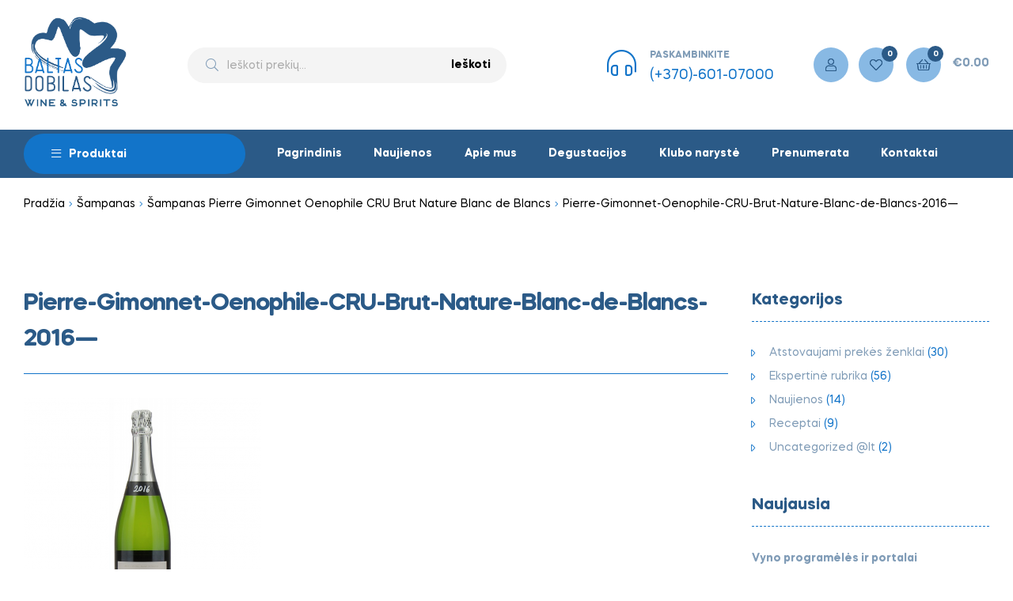

--- FILE ---
content_type: text/html; charset=UTF-8
request_url: https://baltasdobilas.com/?attachment_id=52341
body_size: 51710
content:
<!doctype html>
<html dir="ltr" lang="lt-LT" prefix="og: https://ogp.me/ns# fb: http://ogp.me/ns/fb#" class="">
<head>
	<meta charset="UTF-8">
	<meta name="viewport" content="width=device-width, initial-scale=1.0, user-scalable=no">
	<link rel="profile" href="//gmpg.org/xfn/11">
					<script>document.documentElement.className = document.documentElement.className + ' yes-js js_active js'</script>
				<title>Pierre-Gimonnet-Oenophile-CRU-Brut-Nature-Blanc-de-Blancs-2016— | Baltas dobilas</title>

		<!-- All in One SEO 4.7.0 - aioseo.com -->
		<meta name="robots" content="max-image-preview:large" />
		<meta name="google-site-verification" content="hY1YmLjFbHaxZbFRsLKjYY_p3x9c9qAtiHA2R7CTDRI" />
		<link rel="canonical" href="https://baltasdobilas.com/?attachment_id=52341" />
		<meta name="generator" content="All in One SEO (AIOSEO) 4.7.0" />
		<meta property="og:locale" content="lt_LT" />
		<meta property="og:site_name" content="Baltas dobilas" />
		<meta property="og:type" content="article" />
		<meta property="og:title" content="Pierre-Gimonnet-Oenophile-CRU-Brut-Nature-Blanc-de-Blancs-2016— | Baltas dobilas" />
		<meta property="og:url" content="https://baltasdobilas.com/?attachment_id=52341" />
		<meta property="article:published_time" content="2022-02-23T11:22:57+00:00" />
		<meta property="article:modified_time" content="2022-02-23T11:22:57+00:00" />
		<meta name="twitter:card" content="summary_large_image" />
		<meta name="twitter:title" content="Pierre-Gimonnet-Oenophile-CRU-Brut-Nature-Blanc-de-Blancs-2016— | Baltas dobilas" />
		<meta name="google" content="nositelinkssearchbox" />
		<script type="application/ld+json" class="aioseo-schema">
			{"@context":"https:\/\/schema.org","@graph":[{"@type":"BreadcrumbList","@id":"https:\/\/baltasdobilas.com\/?attachment_id=52341#breadcrumblist","itemListElement":[{"@type":"ListItem","@id":"https:\/\/baltasdobilas.com\/#listItem","position":1,"name":"Home"}]},{"@type":"ItemPage","@id":"https:\/\/baltasdobilas.com\/?attachment_id=52341#itempage","url":"https:\/\/baltasdobilas.com\/?attachment_id=52341","name":"Pierre-Gimonnet-Oenophile-CRU-Brut-Nature-Blanc-de-Blancs-2016\u2014 | Baltas dobilas","inLanguage":"lt-LT","isPartOf":{"@id":"https:\/\/baltasdobilas.com\/#website"},"breadcrumb":{"@id":"https:\/\/baltasdobilas.com\/?attachment_id=52341#breadcrumblist"},"author":{"@id":"https:\/\/baltasdobilas.com\/author\/gretas\/#author"},"creator":{"@id":"https:\/\/baltasdobilas.com\/author\/gretas\/#author"},"datePublished":"2022-02-23T11:22:57+03:00","dateModified":"2022-02-23T11:22:57+03:00"},{"@type":"Organization","@id":"https:\/\/baltasdobilas.com\/#organization","name":"Baltas dobilas","description":"Vynai ir \u0161ampanas, stiprieji g\u0117rimai, gourmet produktai","url":"https:\/\/baltasdobilas.com\/"},{"@type":"Person","@id":"https:\/\/baltasdobilas.com\/author\/gretas\/#author","url":"https:\/\/baltasdobilas.com\/author\/gretas\/","name":"Greta Saulyt\u0117","image":{"@type":"ImageObject","@id":"https:\/\/baltasdobilas.com\/?attachment_id=52341#authorImage","url":"https:\/\/secure.gravatar.com\/avatar\/4cfc75b6243c49fed04ad1af1df4be4d?s=96&d=mm&r=g","width":96,"height":96,"caption":"Greta Saulyt\u0117"}},{"@type":"WebSite","@id":"https:\/\/baltasdobilas.com\/#website","url":"https:\/\/baltasdobilas.com\/","name":"Baltas dobilas","description":"Vynai ir \u0161ampanas, stiprieji g\u0117rimai, gourmet produktai","inLanguage":"lt-LT","publisher":{"@id":"https:\/\/baltasdobilas.com\/#organization"}}]}
		</script>
		<!-- All in One SEO -->

<script id="cookieyes" type="text/javascript" src="https://cdn-cookieyes.com/client_data/8ba2531dcfaa5b32871d4da5/script.js"></script>
<!-- Google Tag Manager for WordPress by gtm4wp.com -->
<script data-cfasync="false" data-pagespeed-no-defer>
	var gtm4wp_datalayer_name = "dataLayer";
	var dataLayer = dataLayer || [];
	const gtm4wp_use_sku_instead = 1;
	const gtm4wp_id_prefix = '';
	const gtm4wp_remarketing = true;
	const gtm4wp_eec = true;
	const gtm4wp_classicec = false;
	const gtm4wp_currency = 'EUR';
	const gtm4wp_product_per_impression = false;
	const gtm4wp_needs_shipping_address = false;
	const gtm4wp_business_vertical = 'retail';
	const gtm4wp_business_vertical_id = 'id';
</script>
<!-- End Google Tag Manager for WordPress by gtm4wp.com --><link rel="dns-prefetch" href="//fonts.googleapis.com">
<link rel="dns-prefetch" href="//s.w.org">

<link rel="preload" as="font" type="font/woff2" crossorigin="anonymous" href="https://baltasdobilas.com/wp-content/themes/freshio-225/assets/fonts/freshio-icon.woff2">
<link rel="alternate" type="application/rss+xml" title="Baltas dobilas &raquo; Įrašų RSS srautas" href="https://baltasdobilas.com/feed/" />
<link rel="alternate" type="application/rss+xml" title="Baltas dobilas &raquo; Komentarų RSS srautas" href="https://baltasdobilas.com/comments/feed/" />
<script type="text/javascript">
/* <![CDATA[ */
window._wpemojiSettings = {"baseUrl":"https:\/\/s.w.org\/images\/core\/emoji\/15.0.3\/72x72\/","ext":".png","svgUrl":"https:\/\/s.w.org\/images\/core\/emoji\/15.0.3\/svg\/","svgExt":".svg","source":{"concatemoji":"https:\/\/baltasdobilas.com\/wp-includes\/js\/wp-emoji-release.min.js?ver=6.6.4"}};
/*! This file is auto-generated */
!function(i,n){var o,s,e;function c(e){try{var t={supportTests:e,timestamp:(new Date).valueOf()};sessionStorage.setItem(o,JSON.stringify(t))}catch(e){}}function p(e,t,n){e.clearRect(0,0,e.canvas.width,e.canvas.height),e.fillText(t,0,0);var t=new Uint32Array(e.getImageData(0,0,e.canvas.width,e.canvas.height).data),r=(e.clearRect(0,0,e.canvas.width,e.canvas.height),e.fillText(n,0,0),new Uint32Array(e.getImageData(0,0,e.canvas.width,e.canvas.height).data));return t.every(function(e,t){return e===r[t]})}function u(e,t,n){switch(t){case"flag":return n(e,"\ud83c\udff3\ufe0f\u200d\u26a7\ufe0f","\ud83c\udff3\ufe0f\u200b\u26a7\ufe0f")?!1:!n(e,"\ud83c\uddfa\ud83c\uddf3","\ud83c\uddfa\u200b\ud83c\uddf3")&&!n(e,"\ud83c\udff4\udb40\udc67\udb40\udc62\udb40\udc65\udb40\udc6e\udb40\udc67\udb40\udc7f","\ud83c\udff4\u200b\udb40\udc67\u200b\udb40\udc62\u200b\udb40\udc65\u200b\udb40\udc6e\u200b\udb40\udc67\u200b\udb40\udc7f");case"emoji":return!n(e,"\ud83d\udc26\u200d\u2b1b","\ud83d\udc26\u200b\u2b1b")}return!1}function f(e,t,n){var r="undefined"!=typeof WorkerGlobalScope&&self instanceof WorkerGlobalScope?new OffscreenCanvas(300,150):i.createElement("canvas"),a=r.getContext("2d",{willReadFrequently:!0}),o=(a.textBaseline="top",a.font="600 32px Arial",{});return e.forEach(function(e){o[e]=t(a,e,n)}),o}function t(e){var t=i.createElement("script");t.src=e,t.defer=!0,i.head.appendChild(t)}"undefined"!=typeof Promise&&(o="wpEmojiSettingsSupports",s=["flag","emoji"],n.supports={everything:!0,everythingExceptFlag:!0},e=new Promise(function(e){i.addEventListener("DOMContentLoaded",e,{once:!0})}),new Promise(function(t){var n=function(){try{var e=JSON.parse(sessionStorage.getItem(o));if("object"==typeof e&&"number"==typeof e.timestamp&&(new Date).valueOf()<e.timestamp+604800&&"object"==typeof e.supportTests)return e.supportTests}catch(e){}return null}();if(!n){if("undefined"!=typeof Worker&&"undefined"!=typeof OffscreenCanvas&&"undefined"!=typeof URL&&URL.createObjectURL&&"undefined"!=typeof Blob)try{var e="postMessage("+f.toString()+"("+[JSON.stringify(s),u.toString(),p.toString()].join(",")+"));",r=new Blob([e],{type:"text/javascript"}),a=new Worker(URL.createObjectURL(r),{name:"wpTestEmojiSupports"});return void(a.onmessage=function(e){c(n=e.data),a.terminate(),t(n)})}catch(e){}c(n=f(s,u,p))}t(n)}).then(function(e){for(var t in e)n.supports[t]=e[t],n.supports.everything=n.supports.everything&&n.supports[t],"flag"!==t&&(n.supports.everythingExceptFlag=n.supports.everythingExceptFlag&&n.supports[t]);n.supports.everythingExceptFlag=n.supports.everythingExceptFlag&&!n.supports.flag,n.DOMReady=!1,n.readyCallback=function(){n.DOMReady=!0}}).then(function(){return e}).then(function(){var e;n.supports.everything||(n.readyCallback(),(e=n.source||{}).concatemoji?t(e.concatemoji):e.wpemoji&&e.twemoji&&(t(e.twemoji),t(e.wpemoji)))}))}((window,document),window._wpemojiSettings);
/* ]]> */
</script>
<link rel='stylesheet' id='wc-paysera-blocks-integration-css-css' href='https://baltasdobilas.com/wp-content/plugins/woo-payment-gateway-paysera/assets/build/style-index.css?ver=6.6.4' type='text/css' media='all' />
<link rel='stylesheet' id='paysera-shipping-block-frontend-css-css' href='https://baltasdobilas.com/wp-content/plugins/woo-payment-gateway-paysera/assets/build/style-paysera-shipping-block-frontend.css?ver=6.6.4' type='text/css' media='all' />
<style id='wp-emoji-styles-inline-css' type='text/css'>

	img.wp-smiley, img.emoji {
		display: inline !important;
		border: none !important;
		box-shadow: none !important;
		height: 1em !important;
		width: 1em !important;
		margin: 0 0.07em !important;
		vertical-align: -0.1em !important;
		background: none !important;
		padding: 0 !important;
	}
</style>
<link rel='stylesheet' id='wp-block-library-css' href='https://baltasdobilas.com/wp-includes/css/dist/block-library/style.min.css?ver=6.6.4' type='text/css' media='all' />
<style id='wp-block-library-theme-inline-css' type='text/css'>
.wp-block-audio :where(figcaption){color:#555;font-size:13px;text-align:center}.is-dark-theme .wp-block-audio :where(figcaption){color:#ffffffa6}.wp-block-audio{margin:0 0 1em}.wp-block-code{border:1px solid #ccc;border-radius:4px;font-family:Menlo,Consolas,monaco,monospace;padding:.8em 1em}.wp-block-embed :where(figcaption){color:#555;font-size:13px;text-align:center}.is-dark-theme .wp-block-embed :where(figcaption){color:#ffffffa6}.wp-block-embed{margin:0 0 1em}.blocks-gallery-caption{color:#555;font-size:13px;text-align:center}.is-dark-theme .blocks-gallery-caption{color:#ffffffa6}:root :where(.wp-block-image figcaption){color:#555;font-size:13px;text-align:center}.is-dark-theme :root :where(.wp-block-image figcaption){color:#ffffffa6}.wp-block-image{margin:0 0 1em}.wp-block-pullquote{border-bottom:4px solid;border-top:4px solid;color:currentColor;margin-bottom:1.75em}.wp-block-pullquote cite,.wp-block-pullquote footer,.wp-block-pullquote__citation{color:currentColor;font-size:.8125em;font-style:normal;text-transform:uppercase}.wp-block-quote{border-left:.25em solid;margin:0 0 1.75em;padding-left:1em}.wp-block-quote cite,.wp-block-quote footer{color:currentColor;font-size:.8125em;font-style:normal;position:relative}.wp-block-quote.has-text-align-right{border-left:none;border-right:.25em solid;padding-left:0;padding-right:1em}.wp-block-quote.has-text-align-center{border:none;padding-left:0}.wp-block-quote.is-large,.wp-block-quote.is-style-large,.wp-block-quote.is-style-plain{border:none}.wp-block-search .wp-block-search__label{font-weight:700}.wp-block-search__button{border:1px solid #ccc;padding:.375em .625em}:where(.wp-block-group.has-background){padding:1.25em 2.375em}.wp-block-separator.has-css-opacity{opacity:.4}.wp-block-separator{border:none;border-bottom:2px solid;margin-left:auto;margin-right:auto}.wp-block-separator.has-alpha-channel-opacity{opacity:1}.wp-block-separator:not(.is-style-wide):not(.is-style-dots){width:100px}.wp-block-separator.has-background:not(.is-style-dots){border-bottom:none;height:1px}.wp-block-separator.has-background:not(.is-style-wide):not(.is-style-dots){height:2px}.wp-block-table{margin:0 0 1em}.wp-block-table td,.wp-block-table th{word-break:normal}.wp-block-table :where(figcaption){color:#555;font-size:13px;text-align:center}.is-dark-theme .wp-block-table :where(figcaption){color:#ffffffa6}.wp-block-video :where(figcaption){color:#555;font-size:13px;text-align:center}.is-dark-theme .wp-block-video :where(figcaption){color:#ffffffa6}.wp-block-video{margin:0 0 1em}:root :where(.wp-block-template-part.has-background){margin-bottom:0;margin-top:0;padding:1.25em 2.375em}
</style>
<link rel='stylesheet' id='jquery-selectBox-css' href='https://baltasdobilas.com/wp-content/plugins/yith-woocommerce-wishlist/assets/css/jquery.selectBox.css?ver=1.2.0' type='text/css' media='all' />
<link rel='stylesheet' id='yith-wcwl-font-awesome-css' href='https://baltasdobilas.com/wp-content/plugins/yith-woocommerce-wishlist/assets/css/font-awesome.css?ver=4.7.0' type='text/css' media='all' />
<link rel='stylesheet' id='woocommerce_prettyPhoto_css-css' href='//baltasdobilas.com/wp-content/plugins/woocommerce/assets/css/prettyPhoto.css?ver=3.1.6' type='text/css' media='all' />
<link rel='stylesheet' id='yith-wcwl-main-css' href='https://baltasdobilas.com/wp-content/plugins/yith-woocommerce-wishlist/assets/css/style.css?ver=3.37.0' type='text/css' media='all' />
<link rel='stylesheet' id='freshio-gutenberg-blocks-css' href='https://baltasdobilas.com/wp-content/themes/freshio-225/assets/css/base/gutenberg-blocks.css?ver=6.6.4' type='text/css' media='all' />
<style id='classic-theme-styles-inline-css' type='text/css'>
/*! This file is auto-generated */
.wp-block-button__link{color:#fff;background-color:#32373c;border-radius:9999px;box-shadow:none;text-decoration:none;padding:calc(.667em + 2px) calc(1.333em + 2px);font-size:1.125em}.wp-block-file__button{background:#32373c;color:#fff;text-decoration:none}
</style>
<style id='global-styles-inline-css' type='text/css'>
:root{--wp--preset--aspect-ratio--square: 1;--wp--preset--aspect-ratio--4-3: 4/3;--wp--preset--aspect-ratio--3-4: 3/4;--wp--preset--aspect-ratio--3-2: 3/2;--wp--preset--aspect-ratio--2-3: 2/3;--wp--preset--aspect-ratio--16-9: 16/9;--wp--preset--aspect-ratio--9-16: 9/16;--wp--preset--color--black: #000000;--wp--preset--color--cyan-bluish-gray: #abb8c3;--wp--preset--color--white: #ffffff;--wp--preset--color--pale-pink: #f78da7;--wp--preset--color--vivid-red: #cf2e2e;--wp--preset--color--luminous-vivid-orange: #ff6900;--wp--preset--color--luminous-vivid-amber: #fcb900;--wp--preset--color--light-green-cyan: #7bdcb5;--wp--preset--color--vivid-green-cyan: #00d084;--wp--preset--color--pale-cyan-blue: #8ed1fc;--wp--preset--color--vivid-cyan-blue: #0693e3;--wp--preset--color--vivid-purple: #9b51e0;--wp--preset--gradient--vivid-cyan-blue-to-vivid-purple: linear-gradient(135deg,rgba(6,147,227,1) 0%,rgb(155,81,224) 100%);--wp--preset--gradient--light-green-cyan-to-vivid-green-cyan: linear-gradient(135deg,rgb(122,220,180) 0%,rgb(0,208,130) 100%);--wp--preset--gradient--luminous-vivid-amber-to-luminous-vivid-orange: linear-gradient(135deg,rgba(252,185,0,1) 0%,rgba(255,105,0,1) 100%);--wp--preset--gradient--luminous-vivid-orange-to-vivid-red: linear-gradient(135deg,rgba(255,105,0,1) 0%,rgb(207,46,46) 100%);--wp--preset--gradient--very-light-gray-to-cyan-bluish-gray: linear-gradient(135deg,rgb(238,238,238) 0%,rgb(169,184,195) 100%);--wp--preset--gradient--cool-to-warm-spectrum: linear-gradient(135deg,rgb(74,234,220) 0%,rgb(151,120,209) 20%,rgb(207,42,186) 40%,rgb(238,44,130) 60%,rgb(251,105,98) 80%,rgb(254,248,76) 100%);--wp--preset--gradient--blush-light-purple: linear-gradient(135deg,rgb(255,206,236) 0%,rgb(152,150,240) 100%);--wp--preset--gradient--blush-bordeaux: linear-gradient(135deg,rgb(254,205,165) 0%,rgb(254,45,45) 50%,rgb(107,0,62) 100%);--wp--preset--gradient--luminous-dusk: linear-gradient(135deg,rgb(255,203,112) 0%,rgb(199,81,192) 50%,rgb(65,88,208) 100%);--wp--preset--gradient--pale-ocean: linear-gradient(135deg,rgb(255,245,203) 0%,rgb(182,227,212) 50%,rgb(51,167,181) 100%);--wp--preset--gradient--electric-grass: linear-gradient(135deg,rgb(202,248,128) 0%,rgb(113,206,126) 100%);--wp--preset--gradient--midnight: linear-gradient(135deg,rgb(2,3,129) 0%,rgb(40,116,252) 100%);--wp--preset--font-size--small: 14px;--wp--preset--font-size--medium: 23px;--wp--preset--font-size--large: 26px;--wp--preset--font-size--x-large: 42px;--wp--preset--font-size--normal: 16px;--wp--preset--font-size--huge: 37px;--wp--preset--spacing--20: 0.44rem;--wp--preset--spacing--30: 0.67rem;--wp--preset--spacing--40: 1rem;--wp--preset--spacing--50: 1.5rem;--wp--preset--spacing--60: 2.25rem;--wp--preset--spacing--70: 3.38rem;--wp--preset--spacing--80: 5.06rem;--wp--preset--shadow--natural: 6px 6px 9px rgba(0, 0, 0, 0.2);--wp--preset--shadow--deep: 12px 12px 50px rgba(0, 0, 0, 0.4);--wp--preset--shadow--sharp: 6px 6px 0px rgba(0, 0, 0, 0.2);--wp--preset--shadow--outlined: 6px 6px 0px -3px rgba(255, 255, 255, 1), 6px 6px rgba(0, 0, 0, 1);--wp--preset--shadow--crisp: 6px 6px 0px rgba(0, 0, 0, 1);}:where(.is-layout-flex){gap: 0.5em;}:where(.is-layout-grid){gap: 0.5em;}body .is-layout-flex{display: flex;}.is-layout-flex{flex-wrap: wrap;align-items: center;}.is-layout-flex > :is(*, div){margin: 0;}body .is-layout-grid{display: grid;}.is-layout-grid > :is(*, div){margin: 0;}:where(.wp-block-columns.is-layout-flex){gap: 2em;}:where(.wp-block-columns.is-layout-grid){gap: 2em;}:where(.wp-block-post-template.is-layout-flex){gap: 1.25em;}:where(.wp-block-post-template.is-layout-grid){gap: 1.25em;}.has-black-color{color: var(--wp--preset--color--black) !important;}.has-cyan-bluish-gray-color{color: var(--wp--preset--color--cyan-bluish-gray) !important;}.has-white-color{color: var(--wp--preset--color--white) !important;}.has-pale-pink-color{color: var(--wp--preset--color--pale-pink) !important;}.has-vivid-red-color{color: var(--wp--preset--color--vivid-red) !important;}.has-luminous-vivid-orange-color{color: var(--wp--preset--color--luminous-vivid-orange) !important;}.has-luminous-vivid-amber-color{color: var(--wp--preset--color--luminous-vivid-amber) !important;}.has-light-green-cyan-color{color: var(--wp--preset--color--light-green-cyan) !important;}.has-vivid-green-cyan-color{color: var(--wp--preset--color--vivid-green-cyan) !important;}.has-pale-cyan-blue-color{color: var(--wp--preset--color--pale-cyan-blue) !important;}.has-vivid-cyan-blue-color{color: var(--wp--preset--color--vivid-cyan-blue) !important;}.has-vivid-purple-color{color: var(--wp--preset--color--vivid-purple) !important;}.has-black-background-color{background-color: var(--wp--preset--color--black) !important;}.has-cyan-bluish-gray-background-color{background-color: var(--wp--preset--color--cyan-bluish-gray) !important;}.has-white-background-color{background-color: var(--wp--preset--color--white) !important;}.has-pale-pink-background-color{background-color: var(--wp--preset--color--pale-pink) !important;}.has-vivid-red-background-color{background-color: var(--wp--preset--color--vivid-red) !important;}.has-luminous-vivid-orange-background-color{background-color: var(--wp--preset--color--luminous-vivid-orange) !important;}.has-luminous-vivid-amber-background-color{background-color: var(--wp--preset--color--luminous-vivid-amber) !important;}.has-light-green-cyan-background-color{background-color: var(--wp--preset--color--light-green-cyan) !important;}.has-vivid-green-cyan-background-color{background-color: var(--wp--preset--color--vivid-green-cyan) !important;}.has-pale-cyan-blue-background-color{background-color: var(--wp--preset--color--pale-cyan-blue) !important;}.has-vivid-cyan-blue-background-color{background-color: var(--wp--preset--color--vivid-cyan-blue) !important;}.has-vivid-purple-background-color{background-color: var(--wp--preset--color--vivid-purple) !important;}.has-black-border-color{border-color: var(--wp--preset--color--black) !important;}.has-cyan-bluish-gray-border-color{border-color: var(--wp--preset--color--cyan-bluish-gray) !important;}.has-white-border-color{border-color: var(--wp--preset--color--white) !important;}.has-pale-pink-border-color{border-color: var(--wp--preset--color--pale-pink) !important;}.has-vivid-red-border-color{border-color: var(--wp--preset--color--vivid-red) !important;}.has-luminous-vivid-orange-border-color{border-color: var(--wp--preset--color--luminous-vivid-orange) !important;}.has-luminous-vivid-amber-border-color{border-color: var(--wp--preset--color--luminous-vivid-amber) !important;}.has-light-green-cyan-border-color{border-color: var(--wp--preset--color--light-green-cyan) !important;}.has-vivid-green-cyan-border-color{border-color: var(--wp--preset--color--vivid-green-cyan) !important;}.has-pale-cyan-blue-border-color{border-color: var(--wp--preset--color--pale-cyan-blue) !important;}.has-vivid-cyan-blue-border-color{border-color: var(--wp--preset--color--vivid-cyan-blue) !important;}.has-vivid-purple-border-color{border-color: var(--wp--preset--color--vivid-purple) !important;}.has-vivid-cyan-blue-to-vivid-purple-gradient-background{background: var(--wp--preset--gradient--vivid-cyan-blue-to-vivid-purple) !important;}.has-light-green-cyan-to-vivid-green-cyan-gradient-background{background: var(--wp--preset--gradient--light-green-cyan-to-vivid-green-cyan) !important;}.has-luminous-vivid-amber-to-luminous-vivid-orange-gradient-background{background: var(--wp--preset--gradient--luminous-vivid-amber-to-luminous-vivid-orange) !important;}.has-luminous-vivid-orange-to-vivid-red-gradient-background{background: var(--wp--preset--gradient--luminous-vivid-orange-to-vivid-red) !important;}.has-very-light-gray-to-cyan-bluish-gray-gradient-background{background: var(--wp--preset--gradient--very-light-gray-to-cyan-bluish-gray) !important;}.has-cool-to-warm-spectrum-gradient-background{background: var(--wp--preset--gradient--cool-to-warm-spectrum) !important;}.has-blush-light-purple-gradient-background{background: var(--wp--preset--gradient--blush-light-purple) !important;}.has-blush-bordeaux-gradient-background{background: var(--wp--preset--gradient--blush-bordeaux) !important;}.has-luminous-dusk-gradient-background{background: var(--wp--preset--gradient--luminous-dusk) !important;}.has-pale-ocean-gradient-background{background: var(--wp--preset--gradient--pale-ocean) !important;}.has-electric-grass-gradient-background{background: var(--wp--preset--gradient--electric-grass) !important;}.has-midnight-gradient-background{background: var(--wp--preset--gradient--midnight) !important;}.has-small-font-size{font-size: var(--wp--preset--font-size--small) !important;}.has-medium-font-size{font-size: var(--wp--preset--font-size--medium) !important;}.has-large-font-size{font-size: var(--wp--preset--font-size--large) !important;}.has-x-large-font-size{font-size: var(--wp--preset--font-size--x-large) !important;}
:where(.wp-block-post-template.is-layout-flex){gap: 1.25em;}:where(.wp-block-post-template.is-layout-grid){gap: 1.25em;}
:where(.wp-block-columns.is-layout-flex){gap: 2em;}:where(.wp-block-columns.is-layout-grid){gap: 2em;}
:root :where(.wp-block-pullquote){font-size: 1.5em;line-height: 1.6;}
</style>
<link rel='stylesheet' id='contact-form-7-css' href='https://baltasdobilas.com/wp-content/plugins/contact-form-7/includes/css/styles.css?ver=5.9.8' type='text/css' media='all' />
<style id='woocommerce-inline-inline-css' type='text/css'>
.woocommerce form .form-row .required { visibility: visible; }
</style>
<link rel='stylesheet' id='fpf_front-css' href='https://baltasdobilas.com/wp-content/plugins/flexible-product-fields/assets/css/front.min.css?ver=2.4.0.69' type='text/css' media='all' />
<link rel='stylesheet' id='paysera-select-2-css-css' href='https://baltasdobilas.com/wp-content/plugins/woo-payment-gateway-paysera/assets/css/select2.min.css?ver=6.6.4' type='text/css' media='all' />
<link rel='stylesheet' id='extendify-utility-styles-css' href='https://baltasdobilas.com/wp-content/plugins/extendify/public/build/utility-minimum.css?ver=1.12.3' type='text/css' media='all' />
<link rel='stylesheet' id='freshio-style-css' href='https://baltasdobilas.com/wp-content/themes/freshio-225/style.css?ver=6.6.4' type='text/css' media='all' />
<link rel='stylesheet' id='elementor-frontend-css' href='https://baltasdobilas.com/wp-content/plugins/elementor/assets/css/frontend-lite.min.css?ver=3.19.4' type='text/css' media='all' />
<link rel='stylesheet' id='elementor-post-17598-css' href='https://baltasdobilas.com/wp-content/uploads/elementor/css/post-17598.css?ver=1730097365' type='text/css' media='all' />
<link rel='stylesheet' id='elementor-icons-css' href='https://baltasdobilas.com/wp-content/plugins/elementor/assets/lib/eicons/css/elementor-icons.min.css?ver=5.29.0' type='text/css' media='all' />
<link rel='stylesheet' id='swiper-css' href='https://baltasdobilas.com/wp-content/plugins/elementor/assets/lib/swiper/css/swiper.min.css?ver=5.3.6' type='text/css' media='all' />
<link rel='stylesheet' id='elementor-post-17411-css' href='https://baltasdobilas.com/wp-content/uploads/elementor/css/post-17411.css?ver=1725562556' type='text/css' media='all' />
<link rel='stylesheet' id='elementor-pro-css' href='https://baltasdobilas.com/wp-content/plugins/elementor-pro/assets/css/frontend-lite.min.css?ver=3.20.0' type='text/css' media='all' />
<link rel='stylesheet' id='elementor-global-css' href='https://baltasdobilas.com/wp-content/uploads/elementor/css/global.css?ver=1725562557' type='text/css' media='all' />
<link rel='stylesheet' id='elementor-post-18199-css' href='https://baltasdobilas.com/wp-content/uploads/elementor/css/post-18199.css?ver=1725562557' type='text/css' media='all' />
<link rel='stylesheet' id='freshio-elementor-css' href='https://baltasdobilas.com/wp-content/themes/freshio-225/assets/css/base/elementor.css?ver=6.6.4' type='text/css' media='all' />
<link rel='stylesheet' id='woocommerce-cpw-css' href='https://baltasdobilas.com/wp-content/plugins/custom-price-for-woocommerce-pro/vendor_prefixed/wpdesk/custom-price-for-woocommerce-core/assets/css/frontend/front.css?ver=1768631213' type='text/css' media='all' />
<link rel='stylesheet' id='freshio-woocommerce-style-css' href='https://baltasdobilas.com/wp-content/themes/freshio-225/assets/css/woocommerce/woocommerce.css?ver=6.6.4' type='text/css' media='all' />
<style id='freshio-woocommerce-style-inline-css' type='text/css'>
        a, .color-primary, .site-header-account .account-dropdown a.register-link, .site-header-account .account-dropdown a.lostpass-link, .freshio-custom-link a:hover, .header-navigation-background .main-navigation ul.menu > li.menu-item:hover > a, .header-navigation-background .main-navigation ul.menu > li.menu-item.current-menu-item > a, .header-navigation-background .main-navigation ul.menu > li.menu-item.current-menu-parent > a, .freshio-contact .contact_icon, .freshio-contact .contact_content .title, .header-4 .freshio-custom-link a:hover, .header-8 .freshio-custom-link2 a:hover, ul.menu li.current-menu-item > a, .main-navigation ul.menu li.menu-item > a:hover, .main-navigation ul.menu li.menu-item.current-menu-parent > a, .main-navigation ul.menu li.menu-item.current-menu-item > a, .hentry .entry-title a:hover, .post-style-1 .entry-title a:hover, .post-style-2 .entry-title a:hover, .post-style-3 .entry-title a:hover, .single .hentry .entry-meta a:hover, .single-post .freshio-social-share a:hover, .site-footer .elementor-element a, .site-info a.site-url:not(.button), .contact-block .contact-text a, .contact-block .contact-info_phones .title, .error404 .error-text a:hover, #comments .comment-list .comment-meta cite a:hover, #comments .comment-list .reply a, #comments .comment-list .reply a:hover, .button-outline, .site-main nav.navigation .nav-previous a:hover .nav-content,
.site-main nav.navigation .nav-next a:hover .nav-content, .pagination .page-numbers li .page-numbers.next:hover, .pagination .page-numbers li .page-numbers.prev:hover,
.woocommerce-pagination .page-numbers li .page-numbers.next:hover,
.woocommerce-pagination .page-numbers li .page-numbers.prev:hover, #secondary .widget_categories ul li::before, .woocommerce-widget-layered-nav ul.woocommerce-widget-layered-nav-list .chosen a, .widget_search form input[type=submit]:hover,
.widget_search form button[type=submit]:hover,
.widget_product_search form input[type=submit]:hover,
.widget_product_search form button[type=submit]:hover,
.site-search form input[type=submit]:hover,
.site-search form button[type=submit]:hover, .freshio-social-share a:hover {
    color: #1274c9; 
}        .outline-primary {
    outline-color: #1274c9; 
}        .shape-primary .elementor-shape-fill {
    fill: #1274c9; 
}        .bg-primary, .site-header-account:hover, .site-header-account .account-dropdown:after, .site-header-search:hover, .site-header-wishlist:hover, .site-header-cart .cart-contents:hover:before, .hentry .post-thumbnail .categories-link a, .post-style-1 .post-thumbnail .categories-link a, .post-style-2 .post-thumbnail .categories-link a, .post-style-3 .post-thumbnail .categories-link a, .hentry .categories-link a, .post-style-1 .categories-link a, .post-style-2 .categories-link a, .post-style-3 .categories-link a, .cat-links a:hover,
.tags-links a:hover, .page .comments-area button.submit, .single .comments-area button.submit, .page .comments-area button.submit:before, .single .comments-area button.submit:before, button,
input[type='button'],
input[type='reset'],
input[type='submit'],
.button, .pagination .page-numbers li .page-numbers.current, .pagination .page-numbers li .page-numbers:hover:not(.next):not(.prev),
.woocommerce-pagination .page-numbers li .page-numbers.current,
.woocommerce-pagination .page-numbers li .page-numbers:hover:not(.next):not(.prev), .tagcloud a:hover, .slick-prev:hover, .slick-prev:focus,
.slick-next:hover,
.slick-next:focus {
    background-color: #1274c9; 
}        blockquote, blockquote.wp-block-quote, .wp-block-quote.has-text-align-right,
.wp-block-quote.has-text-align-left, .bd-primary, .page .comments-area button.submit, .single .comments-area button.submit, .button-outline, button,
input[type='button'],
input[type='reset'],
input[type='submit'],
.button, .pagination .page-numbers li .page-numbers.current, .pagination .page-numbers li .page-numbers:hover:not(.next):not(.prev),
.woocommerce-pagination .page-numbers li .page-numbers.current,
.woocommerce-pagination .page-numbers li .page-numbers:hover:not(.next):not(.prev), .widget_search form input[type=text]:focus,
.widget_search form input[type=search]:focus,
.widget_product_search form input[type=text]:focus,
.widget_product_search form input[type=search]:focus,
.site-search form input[type=text]:focus,
.site-search form input[type=search]:focus {
    border-color: #1274c9; 
}        .bd-t-primary {
    border-top-color: #1274c9; 
}        .bd-b-primary, .widget_search form input[type=submit]:hover,
.widget_search form button[type=submit]:hover,
.widget_product_search form input[type=submit]:hover,
.widget_product_search form button[type=submit]:hover,
.site-search form input[type=submit]:hover,
.site-search form button[type=submit]:hover {
    border-bottom-color: #1274c9; 
}        .bd-l-primary {
    border-left-color: #1274c9; 
}        .bd-r-primary {
    border-right-color: #1274c9; 
}        a:hover, .entry-title a:hover, .color-primary_hover, .site-header-account .account-links-menu li a:hover,
.site-header-account .account-dashboard li a:hover, .freshio-contact .contact_icon + .contact_content .contact_link:hover span, .main-navigation ul.menu li.menu-item .sub-menu .menu-item:hover > a, .main-navigation ul.menu li.menu-item .sub-menu .menu-item.current-menu-item > a, .vertical-navigation ul.menu .sub-menu a:hover, .vertical-navigation ul.menu > li > a:hover, .vertical-navigation ul.menu > li > a:hover .menu-icon, .single-freshio_menu_item .elementor-icon-list-items li a:hover,
.mega-menu .elementor-icon-list-items li a:hover, .freshio-breadcrumb a:hover, .hentry .entry-header .posted-on a:hover, .post-style-1 .entry-header .posted-on a:hover, .post-style-2 .entry-header .posted-on a:hover, .post-style-3 .entry-header .posted-on a:hover, .hentry .entry-header .post-author a:hover, .post-style-1 .entry-header .post-author a:hover, .post-style-2 .entry-header .post-author a:hover, .post-style-3 .entry-header .post-author a:hover, .site-footer a:not(.button):hover, .site-footer .elementor-element a:hover, .site-info a.site-url:not(.button):hover, #comments .comment-list .comment-meta a.comment-date:hover, .widget.widget_recent_entries .post-title:hover, .wpml-ls-statics-footer li a:hover, .freshio-canvas-filter a:not(.button):hover,
.widget-area a:not(.button):hover {
    color: #88b9e4; 
}        .outline-primary_hover {
    outline-color: #88b9e4; 
}        .shape-primary_hover .elementor-shape-fill {
    fill: #88b9e4; 
}        .bg-primary_hover, .vertical-navigation .vertical-navigation-header, .hentry .post-thumbnail .categories-link a:hover, .post-style-1 .post-thumbnail .categories-link a:hover, .post-style-2 .post-thumbnail .categories-link a:hover, .post-style-3 .post-thumbnail .categories-link a:hover, .hentry .categories-link a:hover, .post-style-1 .categories-link a:hover, .post-style-2 .categories-link a:hover, .post-style-3 .categories-link a:hover, .button-outline:hover, button:hover,
input[type='button']:hover,
input[type='reset']:hover,
input[type='submit']:hover,
.button:hover {
    background-color: #88b9e4; 
}        .bd-primary_hover, .button-outline:hover, button:hover,
input[type='button']:hover,
input[type='reset']:hover,
input[type='submit']:hover,
.button:hover {
    border-color: #88b9e4; 
}        .bd-t-primary_hover {
    border-top-color: #88b9e4; 
}        .bd-b-primary_hover {
    border-bottom-color: #88b9e4; 
}        .bd-l-primary_hover {
    border-left-color: #88b9e4; 
}        .bd-r-primary_hover {
    border-right-color: #88b9e4; 
}        body, button,
input,
textarea, .color-body, .site-header-account .account-links-menu li a,
.site-header-account .account-dashboard li a, .header-8 .freshio-custom-link2 a, .site-footer a:not(.button), #respond .comment-form-cookies-consent label, input[type='text'],
input[type='number'],
input[type='email'],
input[type='tel'],
input[type='url'],
input[type='password'],
input[type='search'],
.input-text, input[type='text']::-webkit-input-placeholder,
input[type='number']::-webkit-input-placeholder,
input[type='email']::-webkit-input-placeholder,
input[type='tel']::-webkit-input-placeholder,
input[type='url']::-webkit-input-placeholder,
input[type='password']::-webkit-input-placeholder,
input[type='search']::-webkit-input-placeholder,
textarea::-webkit-input-placeholder,
.input-text::-webkit-input-placeholder, select:not([size]):not([multiple]), .site-main nav.navigation .nav-next .nav-content .reader-text, .wpml-ls-statics-footer li a {
    color: #809CB7; 
}        body, button,
input,
textarea, .color-body, .site-header-account .account-links-menu li a,
.site-header-account .account-dashboard li a, .header-8 .freshio-custom-link2 a, .site-footer a:not(.button), #respond .comment-form-cookies-consent label, input[type='text'],
input[type='number'],
input[type='email'],
input[type='tel'],
input[type='url'],
input[type='password'],
input[type='search'],
.input-text, input[type='text']:-ms-input-placeholder,
input[type='number']:-ms-input-placeholder,
input[type='email']:-ms-input-placeholder,
input[type='tel']:-ms-input-placeholder,
input[type='url']:-ms-input-placeholder,
input[type='password']:-ms-input-placeholder,
input[type='search']:-ms-input-placeholder,
textarea:-ms-input-placeholder,
.input-text:-ms-input-placeholder, select:not([size]):not([multiple]), .site-main nav.navigation .nav-next .nav-content .reader-text, .wpml-ls-statics-footer li a {
    color: #809CB7; 
}        body, button,
input,
textarea, .color-body, .site-header-account .account-links-menu li a,
.site-header-account .account-dashboard li a, .header-8 .freshio-custom-link2 a, .site-footer a:not(.button), #respond .comment-form-cookies-consent label, input[type='text'],
input[type='number'],
input[type='email'],
input[type='tel'],
input[type='url'],
input[type='password'],
input[type='search'],
.input-text, input[type='text']::placeholder,
input[type='number']::placeholder,
input[type='email']::placeholder,
input[type='tel']::placeholder,
input[type='url']::placeholder,
input[type='password']::placeholder,
input[type='search']::placeholder,
textarea::placeholder,
.input-text::placeholder, select:not([size]):not([multiple]), .site-main nav.navigation .nav-next .nav-content .reader-text, .wpml-ls-statics-footer li a {
    color: #809CB7; 
}        .outline-body {
    outline-color: #809CB7; 
}        .shape-body .elementor-shape-fill {
    fill: #809CB7; 
}        .bg-body {
    background-color: #809CB7; 
}        .bd-body {
    border-color: #809CB7; 
}        .bd-t-body {
    border-top-color: #809CB7; 
}        .bd-b-body {
    border-bottom-color: #809CB7; 
}        .bd-l-body {
    border-left-color: #809CB7; 
}        .bd-r-body {
    border-right-color: #809CB7; 
}        mark, h1,
h2,
h3,
h4,
h5,
h6, .entry-title a, .color-heading, .site-header-account > a i, .site-header-search > a i, .site-header-wishlist .header-wishlist i, .header-9 .header-navigation-background .main-navigation ul.menu > li.menu-item:hover > a, .header-9 .header-navigation-background .main-navigation ul.menu > li.menu-item.current-menu-item > a, .header-9 .header-navigation-background .main-navigation ul.menu > li.menu-item.current-menu-parent > a, .menu-mobile-nav-button, .freshio-breadcrumb .breadcrumb-heading, .hentry .entry-meta, .post-style-1 .entry-meta, .post-style-2 .entry-meta, .post-style-3 .entry-meta, .hentry .entry-title a, .post-style-1 .entry-title a, .post-style-2 .entry-title a, .post-style-3 .entry-title a, .hentry .entry-header .categories-link,
.hentry .entry-header .posted-on,
.hentry .entry-header .post-comments,
.hentry .entry-header .byline, .post-style-1 .entry-header .categories-link,
.post-style-1 .entry-header .posted-on,
.post-style-1 .entry-header .post-comments,
.post-style-1 .entry-header .byline, .post-style-2 .entry-header .categories-link,
.post-style-2 .entry-header .posted-on,
.post-style-2 .entry-header .post-comments,
.post-style-2 .entry-header .byline, .post-style-3 .entry-header .categories-link,
.post-style-3 .entry-header .posted-on,
.post-style-3 .entry-header .post-comments,
.post-style-3 .entry-header .byline, .hentry .entry-header .posted-on a, .post-style-1 .entry-header .posted-on a, .post-style-2 .entry-header .posted-on a, .post-style-3 .entry-header .posted-on a, .hentry .entry-header .posted-on a:before, .post-style-1 .entry-header .posted-on a:before, .post-style-2 .entry-header .posted-on a:before, .post-style-3 .entry-header .posted-on a:before, .hentry .entry-header .post-author a, .post-style-1 .entry-header .post-author a, .post-style-2 .entry-header .post-author a, .post-style-3 .entry-header .post-author a, .hentry .entry-header .post-author span:before, .post-style-1 .entry-header .post-author span:before, .post-style-2 .entry-header .post-author span:before, .post-style-3 .entry-header .post-author span:before, .hentry .entry-header .total-comments span:before, .post-style-1 .entry-header .total-comments span:before, .post-style-2 .entry-header .total-comments span:before, .post-style-3 .entry-header .total-comments span:before, .hentry strong,
.hentry th,
.hentry dt, .post-style-1 strong,
.post-style-1 th,
.post-style-1 dt, .post-style-2 strong,
.post-style-2 th,
.post-style-2 dt, .post-style-3 strong,
.post-style-3 th,
.post-style-3 dt, .single-post .freshio-social-share a, .contact-block .contact-info_icon, #respond label, #respond #reply-title, fieldset legend, .pagination .page-numbers li .page-numbers.current, .pagination .page-numbers li .page-numbers:hover:not(.next):not(.prev),
.woocommerce-pagination .page-numbers li .page-numbers.current,
.woocommerce-pagination .page-numbers li .page-numbers:hover:not(.next):not(.prev), .pagination .page-numbers li .page-numbers.prev, .pagination .page-numbers li .page-numbers.next,
.woocommerce-pagination .page-numbers li .page-numbers.prev,
.woocommerce-pagination .page-numbers li .page-numbers.next, .widget .widget-title,
.widget .widgettitle, .widget.widget_rss .rss-date,
.widget.widget_rss cite, .woocommerce-widget-layered-nav ul.woocommerce-widget-layered-nav-list li a, .single-product div.product .woocommerce-product-gallery .woocommerce-product-gallery__trigger::before {
    color: #2B5A87; 
}        .outline-heading {
    outline-color: #2B5A87; 
}        .shape-heading .elementor-shape-fill {
    fill: #2B5A87; 
}        .bg-heading, .header-1 .header-top, .header-4 .header-bottom .inner, .header-5 .header-main, .header-6, .header-7 .header-top, .header-9 .header-top, .main-navigation .elementor-widget-icon-list .elementor-icon-list-item a:after {
    background-color: #2B5A87; 
}        .bd-heading, #comments #comment:focus, input[type='text']:focus,
input[type='number']:focus,
input[type='email']:focus,
input[type='tel']:focus,
input[type='url']:focus,
input[type='password']:focus,
input[type='search']:focus,
textarea:focus,
.input-text:focus {
    border-color: #2B5A87; 
}        .bd-t-heading {
    border-top-color: #2B5A87; 
}        .bd-b-heading, .main-navigation ul.menu li.menu-item > a:hover {
    border-bottom-color: #2B5A87; 
}        .bd-l-heading {
    border-left-color: #2B5A87; 
}        .bd-r-heading {
    border-right-color: #2B5A87; 
}        .color-light, .freshio-breadcrumb a, .woocommerce-breadcrumb .breadcrumb-separator, .copyright-bar, #comments .comment-list .comment-meta a.comment-date, .pagination .page-numbers li .page-numbers,
.woocommerce-pagination .page-numbers li .page-numbers, #secondary .widget_categories ul li, .woocommerce-widget-layered-nav ul.woocommerce-widget-layered-nav-list li, .woocommerce-cart .cart-empty:before, .freshio-social-share a {
    color: #1274C9; 
}        .outline-light {
    outline-color: #1274C9; 
}        .shape-light .elementor-shape-fill {
    fill: #1274C9; 
}        .bg-light, .blog .hentry .entry-content:before {
    background-color: #1274C9; 
}        .bd-light {
    border-color: #1274C9; 
}        .bd-t-light {
    border-top-color: #1274C9; 
}        .bd-b-light {
    border-bottom-color: #1274C9; 
}        .bd-l-light {
    border-left-color: #1274C9; 
}        .bd-r-light {
    border-right-color: #1274C9; 
}        .color-dark, .freshio-contact .contact_content .sub-title, .header-4 .site-welcome, .header-4 .freshio-custom-link a, .main-navigation ul.menu li.menu-item .sub-menu .menu-item a, .main-navigation ul.menu li.menu-item .sub-menu .menu-item-has-children > a:after, .main-navigation ul > li.menu-item > a,
.main-navigation ul.nav-menu > li.menu-item > a, .vertical-navigation ul.menu .sub-menu a, .vertical-navigation ul.menu > li > a, .single-freshio_menu_item .elementor-icon-list-items li a,
.mega-menu .elementor-icon-list-items li a, .error404 h1, .error404 .error-text, #comments .comment-list .comment-meta cite, #comments .comment-list .comment-meta cite a, .site-main nav.navigation .nav-previous a,
.site-main nav.navigation .nav-next a, .widget.widget_recent_entries .post-title, .widget_search form::before,
.widget_product_search form::before,
.site-search form::before, .freshio-canvas-filter a:not(.button),
.widget-area a:not(.button), .slick-prev:before,
.slick-next:before, .freshio-social-share .social-share-title {
    color: #809CB7; 
}        .outline-dark {
    outline-color: #809CB7; 
}        .shape-dark .elementor-shape-fill {
    fill: #809CB7; 
}        .bg-dark {
    background-color: #809CB7; 
}        .bd-dark {
    border-color: #809CB7; 
}        .bd-t-dark {
    border-top-color: #809CB7; 
}        .bd-b-dark {
    border-bottom-color: #809CB7; 
}        .bd-l-dark {
    border-left-color: #809CB7; 
}        .bd-r-dark {
    border-right-color: #809CB7; 
}        .color-border {
    color: #1274C9; 
}        .outline-border {
    outline-color: #1274C9; 
}        .shape-border .elementor-shape-fill {
    fill: #1274C9; 
}        blockquote cite:before, .bg-border, #comments .comment-list .comment-body:after {
    background-color: #1274C9; 
}        .bd-border, .site-header-account .account-dropdown .account-wrap, .vertical-navigation .vertical-menu .menu > li > a:before, .hentry .post-navigation, .post-style-1 .post-navigation, .post-style-2 .post-navigation, .post-style-3 .post-navigation, .entry-content table:not(.shop_table) td, .entry-content table:not(.shop_table) th, #comments .comment-list-wrap, #comments table th,
#comments table td, input[type='text'],
input[type='number'],
input[type='email'],
input[type='tel'],
input[type='url'],
input[type='password'],
input[type='search'],
textarea,
.input-text, select:not([size]):not([multiple]), fieldset, .wpml-ls.wpml-ls-legacy-dropdown-click a, .wpml-ls.wpml-ls-legacy-dropdown a, .tagcloud a, .widget_calendar table th, .widget_calendar table td, .slick-prev,
.slick-next, .slick-prev:hover, .slick-prev:focus,
.slick-next:hover,
.slick-next:focus {
    border-color: #1274C9; 
}        .bd-t-border, .header-divider, .header-3 .header-navigation, .header-8 .header-navigation, .single-post .freshio-breadcrumb, .single-product .freshio-breadcrumb {
    border-top-color: #1274C9; 
}        .bd-b-border, .hentry .entry-taxonomy, .post-style-1 .entry-taxonomy, .post-style-2 .entry-taxonomy, .post-style-3 .entry-taxonomy, .single .hentry .entry-header, .site-footer .widget .widget-title,
.site-footer .widget .widgettitle, #secondary .widget .widget-title,
#secondary .widget .widgettitle {
    border-bottom-color: #1274C9; 
}        .bd-l-border, .freshio-contact .contact_inner + .contact_inner > div:first-child {
    border-left-color: #1274C9; 
}        .bd-r-border, .single .nav-links > div:first-child, .blog:not(.freshio-full-width-content) .content-area:after,
.search:not(.freshio-full-width-content) .content-area:after,
.single-post:not(.freshio-full-width-content) .content-area:after,
.archive.category:not(.freshio-full-width-content) .content-area:after,
.archive.tag:not(.freshio-full-width-content) .content-area:after,
.archive.date:not(.freshio-full-width-content) .content-area:after {
    border-right-color: #1274C9; 
}        .freshio-product-pagination .product-item .freshio-product-pagination__title:hover, .freshio-product-pagination .product-item .price, .freshio-product-pagination .product-item .price ins, .woosb-products .woosb-product .woosb-price, .woosb-bundles .amount bdi,
.woosb-wrap .amount bdi, ul.products li.product .price,
ul.products .wc-block-grid__product .price,
.wc-block-grid__products li.product .price,
.wc-block-grid__products .wc-block-grid__product .price, ul.products li.product .price ins,
ul.products .wc-block-grid__product .price ins,
.wc-block-grid__products li.product .price ins,
.wc-block-grid__products .wc-block-grid__product .price ins, ul.products a[class*="product_type_"]:hover,
.wc-block-grid__products a[class*="product_type_"]:hover,
.product-list a[class*="product_type_"]:hover, .single-product div.product form.cart table.group_table .woocommerce-grouped-product-list-item__label a:hover, .single-product div.product form.cart table.group_table .woocommerce-grouped-product-list-item__price ins .woocommerce-Price-amount, .single-product div.product form.cart table.group_table .woocommerce-Price-amount, .single-product div.product .entry-summary .yith-wcwl-add-to-wishlist > div > a:hover, .single-product div.product .entry-summary .compare:hover, .single-product div.product p.price, .single-product div.product p.price ins, .single-product div.product .single_variation .price, .single-product div.product .single_variation .price ins, .single-product div.product .woocommerce-product-rating a:hover, .single-product div.product .product_meta .sku_wrapper a:hover,
.single-product div.product .product_meta .posted_in a:hover,
.single-product div.product .product_meta .tagged_as a:hover, .single-product .woocommerce-tabs ul.tabs li.active a, .freshio-sticky-add-to-cart__content-price, .freshio-sticky-add-to-cart__content-price ins, .product_list_widget .product-content .amount, .widget_shopping_cart .mini_cart_item .quantity .amount, .widget_product_categories ul.product-categories li::before, .widget_product_categories ul.product-categories li.current-cat a, .widget_price_filter .price_slider_amount .button:hover, .freshio_widget_layered_nav ul.woocommerce-widget-layered-nav-list li.chosen .freshio-image-type .image-name, table.cart td.product-remove a.remove:hover:before, table.cart td.product-remove a.remove:active:before, .cart_totals .order-total .amount, ul#shipping_method input[type="radio"]:first-child:checked + label:after, #order_review .woocommerce-checkout-review-order-table .order-total .amount, #payment .payment_methods li.woocommerce-PaymentMethod > input[type=radio]:first-child:checked + label::before, #payment .payment_methods li.wc_payment_method > input[type=radio]:first-child:checked + label::before, .woocommerce-order .woocommerce-table--order-details tfoot tr:last-child .amount, #yith-quick-view-modal.open p.price, #yith-quick-view-modal.open p.price ins, .hentry .entry-content .woocommerce-MyAccount-navigation ul li.woocommerce-MyAccount-navigation-link.is-active a, .product-list .price, .product-list .price ins, .product-list .woocommerce-loop-product__title a:hover, table.wishlist_table tbody td.product-price, table.wishlist_table tbody td.product-price ins .amount, ul.wishlist_table.mobile td.value span.amount, ul.wishlist_table.mobile td.value ins .amount, .filter-toggle:focus, .filter-toggle:hover, .filter-close:hover, .freshio-dropdown-filter-wrap .widget a:not(.button):hover, .single-product div.product .entry-summary .woosc-btn:hover,
.single-product div.product .entry-summary .wooscp-btn:hover,
.single-product div.product .entry-summary .woosw-btn:hover {
    color: #1274c9; 
}        .shop-action .yith-wcqv-button:hover,
.shop-action .yith-wcwl-add-to-wishlist > div > a:hover,
.shop-action .compare:hover, .deal-progress .progress-value, .single-product div.product form.cart table.woocommerce-grouped-product-list .woocommerce-grouped-product-list-item__quantity a.button:hover, .single-product div.product .single_add_to_cart_button, .single-product .woocommerce-tabs ul.tabs li a:before, .freshio-sticky-add-to-cart .freshio-sticky-add-to-cart__content-button, .widget_price_filter .ui-slider .ui-slider-handle, .widget_price_filter .ui-slider .ui-slider-range, .yith_woocompare_colorbox #cboxLoadedContent ::-webkit-scrollbar-thumb, .yith_woocompare_colorbox #cboxLoadedContent :window-inactive::-webkit-scrollbar-thumb, table.wishlist_table td.product-add-to-cart a.add_to_cart:hover, ul.wishlist_table.mobile .product-add-to-cart a.button:hover, .shop-action .woosc-btn:hover,
.shop-action .wooscp-btn:hover,
.shop-action .woosq-btn:hover,
.shop-action .woosw-btn:hover {
    background-color: #1274c9; 
}        .shop-action .yith-wcqv-button:hover,
.shop-action .yith-wcwl-add-to-wishlist > div > a:hover,
.shop-action .compare:hover, .widget_price_filter .ui-slider .ui-slider-handle, table.cart td.actions .coupon .input-text:focus, .checkout_coupon .input-text:focus, .hidden-title-form input[type='text']:focus, .site-header-cart-side .widget_shopping_cart .buttons a.checkout, .shop-action .woosc-btn:hover,
.shop-action .wooscp-btn:hover,
.shop-action .woosq-btn:hover,
.shop-action .woosw-btn:hover {
    border-color: #1274c9; 
}        .site-header-cart .widget.widget_shopping_cart {
    border-top-color: #1274c9; 
}        .freshio-product-pagination a:hover, ul.products li.product h2 a:hover,
ul.products li.product h3 a:hover,
ul.products li.product .woocommerce-loop-product__title a:hover,
ul.products li.product .wc-block-grid__product-title a:hover,
ul.products .wc-block-grid__product h2 a:hover,
ul.products .wc-block-grid__product h3 a:hover,
ul.products .wc-block-grid__product .woocommerce-loop-product__title a:hover,
ul.products .wc-block-grid__product .wc-block-grid__product-title a:hover,
.wc-block-grid__products li.product h2 a:hover,
.wc-block-grid__products li.product h3 a:hover,
.wc-block-grid__products li.product .woocommerce-loop-product__title a:hover,
.wc-block-grid__products li.product .wc-block-grid__product-title a:hover,
.wc-block-grid__products .wc-block-grid__product h2 a:hover,
.wc-block-grid__products .wc-block-grid__product h3 a:hover,
.wc-block-grid__products .wc-block-grid__product .woocommerce-loop-product__title a:hover,
.wc-block-grid__products .wc-block-grid__product .wc-block-grid__product-title a:hover, ul.products li.product .posted-in a:hover,
ul.products .wc-block-grid__product .posted-in a:hover,
.wc-block-grid__products li.product .posted-in a:hover,
.wc-block-grid__products .wc-block-grid__product .posted-in a:hover, .single-product div.product form.cart .quantity button:hover, .single-product .woocommerce-tabs ul.tabs li a:hover, .sizechart-popup .sizechart-close:hover i, .sizechart-button:hover, .product_list_widget .product-title span:hover, .product_list_widget a:hover, .widget_shopping_cart .mini_cart_item a:hover, .widget_shopping_cart .buttons a:not(.checkout):hover, table.cart td.product-name a:hover, .woocommerce-order .woocommerce-table--order-details .product-name a:hover, .hentry .entry-content .woocommerce-MyAccount-navigation ul li.woocommerce-MyAccount-navigation-link a:hover, .yith_woocompare_colorbox #cboxClose:hover:before, .yith_woocompare_colorbox #cboxClose:active:before, .product-list .posted-in a:hover, .wishlist-title.wishlist-title-with-form h2:hover {
    color: #88b9e4; 
}        .single-product div.product .single_add_to_cart_button:hover, .freshio-sticky-add-to-cart .freshio-sticky-add-to-cart__content-button:hover, body #yith-woocompare table.compare-list tr.add-to-cart a:hover, body #yith-woocompare table.compare-list tr.add-to-cart a:active {
    background-color: #88b9e4; 
}        .yith_woocompare_colorbox #cboxClose:hover:before, .yith_woocompare_colorbox #cboxClose:active:before {
    border-color: #88b9e4; 
}        .form-row .select2-container--default .select2-selection--single .select2-selection__rendered, p.stars a::before, p.stars a:hover ~ a::before, p.stars.selected a.active ~ a::before, .woosb-bundles .woosb-text,
.woosb-wrap .woosb-text, .single-product div.product form.cart table.variations td.value ul li.variable-item.disabled .variable-item-span, .single-product div.product .woocommerce-product-details__short-description, table.woocommerce-checkout-review-order-table .variation,
table.woocommerce-checkout-review-order-table .product-quantity, .woocommerce-order .woocommerce-table--order-details .product-name a, form.woocommerce-form-login .woocommerce-LostPassword a, .yith_woocompare_colorbox #cboxClose:before, table.wishlist_table td.product-stock-status .wishlist-in-stock, ul.wishlist_table.mobile .item-wrapper .product-name h3:before, ul.wishlist_table.mobile .remove_from_wishlist:before {
    color: #809CB7; 
}        .yith_woocompare_colorbox #cboxClose:before {
    border-color: #809CB7; 
}        .site-header-cart .cart-contents::before, .freshio-handheld-footer-bar ul li > a:before, .freshio-handheld-footer-bar ul li > a .title, .form-row label, .freshio-product-pagination a:nth-child(2):hover, .freshio-product-pagination .product-item .freshio-product-pagination__title, .deal-sold-text .value span, .single-product div.product .summary.entry-summary .yith-wcwl-add-to-wishlist, .single-product div.product form.cart .quantity .qty, .single-product div.product form.cart table.group_table .woocommerce-grouped-product-list-item__label a, .single-product div.product form.cart table.variations td.label label, .single-product div.product form.cart table.variations td.value ul li.variable-item .variable-item-span, .single-product .woocommerce-tabs ul.tabs li a, #reviews .commentlist li p.meta strong, table.shop_attributes th, .freshio-sticky-add-to-cart__content-title strong, .sizechart-popup .sizechart-close i, .sizechart-button, .product_list_widget .product-title span, .widget_shopping_cart .mini_cart_item a, .widget_shopping_cart .mini_cart_item .quantity, .widget_shopping_cart p.total strong, .widget_shopping_cart p.total .amount, .widget_shopping_cart .buttons a:not(.checkout), .widget_price_filter .price_slider_amount .price_label, .widget_price_filter .price_slider_amount .price_label span, .freshio_widget_layered_nav ul.woocommerce-widget-layered-nav-list li .freshio-image-type .image-name, table.cart th, table.cart tr td[data-title]::before, table.cart td.product-name a, table.cart td.product-price .amount, table.cart td.product-quantity .qty, table.cart td.product-subtotal .amount, .cart_totals table th, .cart_totals .cart-subtotal .amount, ul#shipping_method input[type="radio"] + label, .woocommerce-cart .cart-empty, #order_review .woocommerce-checkout-review-order-table th, #order_review .woocommerce-checkout-review-order-table .amount, #payment .payment_methods li > label, table.woocommerce-checkout-review-order-table .product-name, .woocommerce-order .woocommerce-table--order-details th, .woocommerce-order .woocommerce-table--order-details tfoot, form.woocommerce-form-track-order label, #yith-quick-view-close:hover, .hentry .entry-content .woocommerce-MyAccount-navigation ul li.woocommerce-MyAccount-navigation-link a, ul.order_details li strong, .woocommerce-MyAccount-content table th, .woocommerce-MyAccount-content .order_details a:not(.button), .woocommerce-MyAccount-content .order_details tfoot .amount, .wcml-horizontal-list li.wcml-cs-active-currency a,
.wcml-vertical-list li.wcml-cs-active-currency a, .site-header-cart-side .cart-side-title, .site-header-cart-side .close-cart-side, .freshio-dropdown-filter-wrap .widget a:not(.button), .filter-toggle-dropdown, .filter-toggle-dropdown:focus, .filter-toggle-dropdown:hover, .woosw-list table.woosw-content-items .woosw-content-item .woosw-content-item--add p > a,
.woosw-area .woosw-inner .woosw-content .woosw-content-mid table.woosw-content-items .woosw-content-item .woosw-content-item--add p > a {
    color: #2B5A87; 
}        .single-product div.product form.cart table.woocommerce-grouped-product-list .woocommerce-grouped-product-list-item__quantity a.button, table.wishlist_table td.product-add-to-cart a.add_to_cart, ul.wishlist_table.mobile .product-add-to-cart a.button, .site-header-cart-side .close-cart-side:before, .site-header-cart-side .close-cart-side:after {
    background-color: #2B5A87; 
}        .single-product div.product form.cart table.variations td.value ul li.variable-item:hover, .single-product div.product form.cart table.variations td.value ul li.variable-item.selected, form.woocommerce-checkout input[type='text']:focus,
form.woocommerce-checkout input[type='number']:focus,
form.woocommerce-checkout input[type='email']:focus,
form.woocommerce-checkout input[type='tel']:focus,
form.woocommerce-checkout input[type='url']:focus,
form.woocommerce-checkout input[type='password']:focus,
form.woocommerce-checkout input[type='search']:focus,
form.woocommerce-checkout textarea:focus,
form.woocommerce-checkout select:focus,
form.woocommerce-checkout .input-text:focus {
    border-color: #2B5A87; 
}        .freshio-product-pagination .product-item .price del, ul.products li.product .price del,
ul.products .wc-block-grid__product .price del,
.wc-block-grid__products li.product .price del,
.wc-block-grid__products .wc-block-grid__product .price del, ul.products li.product .posted-in,
ul.products .wc-block-grid__product .posted-in,
.wc-block-grid__products li.product .posted-in,
.wc-block-grid__products .wc-block-grid__product .posted-in, ul.products li.product .posted-in a,
ul.products .wc-block-grid__product .posted-in a,
.wc-block-grid__products li.product .posted-in a,
.wc-block-grid__products .wc-block-grid__product .posted-in a, .single-product div.product form.cart table.group_table .woocommerce-grouped-product-list-item__price del .woocommerce-Price-amount, .single-product div.product p.price del, .single-product div.product .single_variation .price del, .single-product div.product .woocommerce-product-rating a, .single-product div.product .product_meta .sku_wrapper > *,
.single-product div.product .product_meta .posted_in > *,
.single-product div.product .product_meta .tagged_as > *, #reviews .commentlist li time, .freshio-sticky-add-to-cart__content-price del, .freshio-sticky-add-to-cart__content-title, .product_list_widget .product-content del, .product_list_widget .product-content del .amount, .widget_rating_filter .wc-layered-nav-rating a, .widget_product_categories ul.product-categories li, .freshio_widget_layered_nav ul.woocommerce-widget-layered-nav-list li .freshio-image-type .image-count, #yith-quick-view-modal.open p.price del, .woocommerce-MyAccount-content .order_details .product-quantity, .product-list .posted-in a, .product-list .price del, table.wishlist_table tbody td.product-price del .amount, ul.wishlist_table.mobile td.value del .amount {
    color: #1274C9; 
}        ul.products li.product .price:after,
ul.products .wc-block-grid__product .price:after,
.wc-block-grid__products li.product .price:after,
.wc-block-grid__products .wc-block-grid__product .price:after, .stock.out-of-stock, .product-list a[class*="product_type_"]:before {
    background-color: #1274C9; 
}        .site-header-cart .cart-contents .amount, .gridlist-toggle a.active, .gridlist-toggle a:hover, .freshio-product-pagination a, .freshio-sorting .woocommerce-ordering select, .woocommerce-result-count, .woosb-products .woosb-product .woosb-title .woosb-title-inner a, .woosb-bundles .amount,
.woosb-wrap .amount, ul.products li.product h2 a,
ul.products li.product h3 a,
ul.products li.product .woocommerce-loop-product__title a,
ul.products li.product .wc-block-grid__product-title a,
ul.products .wc-block-grid__product h2 a,
ul.products .wc-block-grid__product h3 a,
ul.products .wc-block-grid__product .woocommerce-loop-product__title a,
ul.products .wc-block-grid__product .wc-block-grid__product-title a,
.wc-block-grid__products li.product h2 a,
.wc-block-grid__products li.product h3 a,
.wc-block-grid__products li.product .woocommerce-loop-product__title a,
.wc-block-grid__products li.product .wc-block-grid__product-title a,
.wc-block-grid__products .wc-block-grid__product h2 a,
.wc-block-grid__products .wc-block-grid__product h3 a,
.wc-block-grid__products .wc-block-grid__product .woocommerce-loop-product__title a,
.wc-block-grid__products .wc-block-grid__product .wc-block-grid__product-title a, ul.products a[class*="product_type_"],
.wc-block-grid__products a[class*="product_type_"],
.product-list a[class*="product_type_"], .single-product div.product .woocommerce-product-gallery .flex-control-thumbs .slick-prev:before, .single-product div.product .woocommerce-product-gallery .flex-control-thumbs .slick-next:before, .single-product div.product .entry-summary .yith-wcwl-add-to-wishlist > div > a, .single-product div.product .entry-summary .compare, .single-product div.product .product_meta .sku_wrapper,
.single-product div.product .product_meta .posted_in,
.single-product div.product .product_meta .tagged_as, .stock.in-stock, .freshio-sticky-add-to-cart__content-title span, .widget_price_filter .price_slider_amount .button, .freshio_widget_layered_nav ul.woocommerce-widget-layered-nav-list li .freshio-button-type:hover, .freshio_widget_layered_nav ul.woocommerce-widget-layered-nav-list li.chosen .freshio-button-type, .product-list .woocommerce-loop-product__title a, .filter-toggle, .filter-close, .single-product div.product .entry-summary .woosc-btn,
.single-product div.product .entry-summary .wooscp-btn,
.single-product div.product .entry-summary .woosw-btn {
    color: #809CB7; 
}        .single-product div.product form.cart .quantity .qty:focus, .freshio_widget_layered_nav ul.woocommerce-widget-layered-nav-list li .freshio-button-type:hover, .freshio_widget_layered_nav ul.woocommerce-widget-layered-nav-list li.chosen .freshio-button-type, .freshio_widget_layered_nav ul.woocommerce-widget-layered-nav-list li .freshio-color-type:after {
    border-color: #809CB7; 
}        .single-product div.product .woocommerce-product-gallery .woocommerce-product-gallery__wrapper, .single-product div.product .woocommerce-product-gallery .flex-viewport {
    color: #1274C9; 
}        .related > h2:first-child:before,
.upsells > h2:first-child:before, .related > h2:first-child:after,
.upsells > h2:first-child:after, .single-product div.product form.cart table.variations td.value ul li.variable-item.disabled:after, .freshio_widget_layered_nav ul.woocommerce-widget-layered-nav-list li .freshio-color-type {
    background-color: #1274C9; 
}        .form-row .select2-container--default .select2-selection--single, .single-product div.product .woocommerce-product-gallery .flex-control-thumbs .slick-prev, .single-product div.product .woocommerce-product-gallery .flex-control-thumbs .slick-next, .single-product div.product .woocommerce-product-gallery .flex-control-thumbs li img, .single-product div.product form.cart .quantity .qty, .single-product div.product form.cart table.group_table tr, .single-product div.product form.cart table.variations td.value ul li.variable-item, .freshio_widget_layered_nav ul.woocommerce-widget-layered-nav-list li .freshio-button-type, table.cart tr td, table.cart td.actions .coupon, table.cart td.actions .coupon .input-text, .cart_totals, .site-header-cart .widget_shopping_cart, .checkout_coupon .input-text, form.woocommerce-checkout input[type='text'],
form.woocommerce-checkout input[type='number'],
form.woocommerce-checkout input[type='email'],
form.woocommerce-checkout input[type='tel'],
form.woocommerce-checkout input[type='url'],
form.woocommerce-checkout input[type='password'],
form.woocommerce-checkout input[type='search'],
form.woocommerce-checkout textarea,
form.woocommerce-checkout select,
form.woocommerce-checkout .input-text, #order_review, .yith-wcqv-wrapper .woocommerce-product-gallery__wrapper, ul.order_details li, .product-list .product-image, .wcml-dropdown li,
.wcml-dropdown .wcml-cs-submenu li, table.wishlist_table tbody tr {
    border-color: #1274C9; 
}        .freshio-handheld-footer-bar ul li > a, .single-product div.product .product_meta, .widget_shopping_cart p.total, .cart_totals .order-total, #order_review .woocommerce-checkout-review-order-table th, #order_review .woocommerce-checkout-review-order-table td, .woocommerce-order .woocommerce-table--order-details td, .woocommerce-order .woocommerce-table--order-details th, .hentry .entry-content .woocommerce-MyAccount-navigation ul {
    border-top-color: #1274C9; 
}        .freshio-sorting, .single-product .woocommerce-tabs ul.tabs, .single-product.freshio-full-width-content div.product .related:after, .single-product.freshio-full-width-content div.product .up-sells:after, .single-product.freshio-full-width-content .woocommerce-tabs ul.tabs:before, .product_list_widget li, .widget_shopping_cart .mini_cart_item, table.cart thead, table.cart .cart_item, .cart_totals > h2, .cart_totals .cart-subtotal, #payment .payment_methods > .woocommerce-PaymentMethod,
#payment .payment_methods > .wc_payment_method, .woocommerce-order .woocommerce-table--order-details thead td,
.woocommerce-order .woocommerce-table--order-details thead th, .hentry .entry-content .woocommerce-MyAccount-navigation ul li, .product-item-search, .freshio-canvas-filter .widget .widget-title, .site-header-cart-side .cart-side-heading {
    border-bottom-color: #1274C9; 
}        .freshio-handheld-footer-bar ul li > a, .login-form-col {
    border-right-color: #1274C9; 
}        .elementor-widget-freshio-product-categories .cat-title a:hover, .elementor-widget-freshio-products-tabs .elementor-tab-title:hover, .elementor-widget-freshio-products-tabs .elementor-tab-title.elementor-active, .woocommerce-product-list ul.products .product-content del + ins .amount, .woocommerce-product-list ul.products .product-content .amount, .woocommerce-product-list ul.products .product-title span:hover, .woocommerce-product-list ul.products .price, .woocommerce-product-list.products-list-2 ul.products .posted-in a:hover, .woocommerce-product-list.products-list-3 ul.products .posted-in a:hover, .woocommerce-product-list.products-list-5 ul.products .product-list-inner .posted-in a:hover, .elementor-widget-freshio-tab-hover .tab-content .link:hover, .elementor-widget-container .elementor-teams-wrapper .team-name a:hover, .elementor-widget-container .elementor-teams-wrapper .team-name:hover, .elementor-widget-container .elementor-teams-wrapper .team-icon-socials ul li.social a:hover, .elementor-testimonial-item-wrapper .name a:hover, .elementor-testimonial-item-wrapper .testimonial-style-3 .details .name, .elementor-element.elementor-button-underline .elementor-button, .elementor-view-framed .elementor-icon,
.elementor-view-default .elementor-icon {
    color: #1274c9; 
}        .elementor-view-framed .elementor-icon,
.elementor-view-default .elementor-icon {
    fill: #1274c9; 
}        .elementor-widget-freshio-banner .elementor-button-custom:hover, .elementor-widget-freshio-single-product form.cart button.single_add_to_cart_button:hover, .elementor-widget-freshio-tab-hover .tab-item .number:after, .elementor-testimonial-item-wrapper .testimonial-style-3 .info .icon, .elementor-testimonial-item-wrapper .slick-prev:hover, .elementor-testimonial-item-wrapper .slick-prev:focus,
.elementor-testimonial-item-wrapper .slick-next:hover,
.elementor-testimonial-item-wrapper .slick-next:focus, .animated-slide-column:after, .elementor-element.elementor-button-primary .elementor-button, .elementor-view-stacked .elementor-icon, .elementor-widget-container .elementor-accordion .elementor-accordion-item .elementor-tab-title.elementor-active .elementor-accordion-icon, .elementor-widget-form.button-effect-yes .elementor-button:before {
    background-color: #1274c9; 
}        .elementor-widget-container .form-style .mc4wp-form .mc4wp-form-fields input[type="email"]:focus, .elementor-widget-freshio-products-tabs .elementor-tab-title:hover, .elementor-widget-freshio-products-tabs .elementor-tab-title.elementor-active, .elementor-widget-container .elementor-teams-wrapper .team-icon-socials ul li.social a:hover, .elementor-view-framed .elementor-icon,
.elementor-view-default .elementor-icon, .elementor-widget-container .elementor-accordion .elementor-accordion-item .elementor-tab-title.elementor-active .elementor-accordion-icon {
    border-color: #1274c9; 
}        .elementor-icon-box-wrapper .elementor-icon-box-content .elementor-icon-box-description .border-bottom-primary {
    border-bottom-color: #1274c9; 
}        .elementor-element.elementor-button-underline .elementor-button:hover {
    color: #88b9e4; 
}        .elementor-widget-container .elementor-teams-wrapper .team-description {
    color: #809CB7; 
}        .elementor-widget-freshio-product-categories.category-style-3 .cat-title a, .elementor-widget-freshio-product-categories.category-style-5 .cat-title a, .elementor-widget-freshio-products-tabs .elementor-tab-title, .time-sale .deal-text, .elementor-widget-freshio-tab-hover .tab-content .title, .elementor-widget-freshio-tab-hover .tab-content .link, .elementor-widget-freshio-tab-hover .tab-item:hover, .elementor-widget-freshio-tab-hover .tab-item.active, .elementor-widget-container .elementor-teams-wrapper .team-name, .elementor-widget-container .elementor-teams-wrapper .team-name a, .elementor-testimonial-item-wrapper .title, .elementor-widget-container .elementor-accordion .elementor-accordion-item .elementor-tab-title {
    color: #2B5A87; 
}        .elementor-widget-freshio-banner .elementor-button-custom, .elementor-widget-freshio-products-tabs .elementor-tab-title:before, .effect-column-underline:after {
    background-color: #2B5A87; 
}        .woocommerce-product-list ul.products .product-content del, .woocommerce-product-list ul.products .product-content del .amount, .woocommerce-product-list.products-list-2 ul.products .posted-in a, .woocommerce-product-list.products-list-3 ul.products .posted-in a, .time-sale .freshio-countdown .countdown-item .countdown-label, .elementor-widget-freshio-tab-hover .tab-item, .elementor-widget-container .elementor-teams-wrapper .team-job {
    color: #1274C9; 
}        .woocommerce-product-list.products-list-2 ul.products a[class*="product_type_"]:before, .woocommerce-product-list.products-list-3 ul.products a[class*="product_type_"]:before {
    background-color: #1274C9; 
}        .woocommerce-product-list ul.products .product-title span, .elementor-testimonial-item-wrapper .content, .elementor-testimonial-item-wrapper .slick-prev:before,
.elementor-testimonial-item-wrapper .slick-next:before, .elementor-widget-container .elementor-accordion .elementor-accordion-item .elementor-tab-title a, .elementor-widget-container .elementor-accordion .elementor-accordion-item .elementor-tab-title.elementor-active, .elementor-widget-container .elementor-accordion .elementor-accordion-item .elementor-tab-title.elementor-active a {
    color: #809CB7; 
}        .woocommerce-product-list.products-list-4 ul.products .product-list-inner, .elementor-widget-container .elementor-teams-wrapper .team-icon-socials ul li.social a, .elementor-testimonial-item-wrapper .slick-prev,
.elementor-testimonial-item-wrapper .slick-next {
    border-color: #1274C9; 
}        .elementor-widget-container .elementor-accordion .elementor-accordion-item {
    border-bottom-color: #1274C9; 
}        .border-wrapper-yes .woocommerce-carousel ul.products {
    border-left-color: #1274C9; 
}        .border-wrapper-yes .woocommerce-carousel ul.products {
    border-right-color: #1274C9; 
}
</style>
<link rel='stylesheet' id='site-reviews-css' href='https://baltasdobilas.com/wp-content/plugins/site-reviews/assets/styles/contact_form_7.css?ver=7.0.18' type='text/css' media='all' />
<style id='site-reviews-inline-css' type='text/css'>
:root{--glsr-star-empty:url(https://baltasdobilas.com/wp-content/plugins/site-reviews/assets/images/stars/default/star-empty.svg);--glsr-star-error:url(https://baltasdobilas.com/wp-content/plugins/site-reviews/assets/images/stars/default/star-error.svg);--glsr-star-full:url(https://baltasdobilas.com/wp-content/plugins/site-reviews/assets/images/stars/default/star-full.svg);--glsr-star-half:url(https://baltasdobilas.com/wp-content/plugins/site-reviews/assets/images/stars/default/star-half.svg)}

</style>
<link rel='stylesheet' id='google-fonts-1-css' href='https://fonts.googleapis.com/css?family=Roboto%3A100%2C100italic%2C200%2C200italic%2C300%2C300italic%2C400%2C400italic%2C500%2C500italic%2C600%2C600italic%2C700%2C700italic%2C800%2C800italic%2C900%2C900italic%7CRoboto+Slab%3A100%2C100italic%2C200%2C200italic%2C300%2C300italic%2C400%2C400italic%2C500%2C500italic%2C600%2C600italic%2C700%2C700italic%2C800%2C800italic%2C900%2C900italic%7CMontserrat%3A100%2C100italic%2C200%2C200italic%2C300%2C300italic%2C400%2C400italic%2C500%2C500italic%2C600%2C600italic%2C700%2C700italic%2C800%2C800italic%2C900%2C900italic&#038;display=auto&#038;subset=latin-ext&#038;ver=6.6.4' type='text/css' media='all' />
<link rel='stylesheet' id='elementor-icons-shared-0-css' href='https://baltasdobilas.com/wp-content/plugins/elementor/assets/lib/font-awesome/css/fontawesome.min.css?ver=5.15.3' type='text/css' media='all' />
<link rel='stylesheet' id='elementor-icons-fa-solid-css' href='https://baltasdobilas.com/wp-content/plugins/elementor/assets/lib/font-awesome/css/solid.min.css?ver=5.15.3' type='text/css' media='all' />
<link rel='stylesheet' id='elementor-icons-fa-brands-css' href='https://baltasdobilas.com/wp-content/plugins/elementor/assets/lib/font-awesome/css/brands.min.css?ver=5.15.3' type='text/css' media='all' />
<link rel='stylesheet' id='elementor-icons-fa-regular-css' href='https://baltasdobilas.com/wp-content/plugins/elementor/assets/lib/font-awesome/css/regular.min.css?ver=5.15.3' type='text/css' media='all' />
<link rel='stylesheet' id='wdp_pricing-table-css' href='https://baltasdobilas.com/wp-content/plugins/advanced-dynamic-pricing-for-woocommerce/BaseVersion/assets/css/pricing-table.css?ver=4.6.2' type='text/css' media='all' />
<link rel='stylesheet' id='wdp_deals-table-css' href='https://baltasdobilas.com/wp-content/plugins/advanced-dynamic-pricing-for-woocommerce/BaseVersion/assets/css/deals-table.css?ver=4.6.2' type='text/css' media='all' />
<link rel="preconnect" href="https://fonts.gstatic.com/" crossorigin><script type="text/javascript" src="https://baltasdobilas.com/wp-includes/js/jquery/jquery.min.js?ver=3.7.1" id="jquery-core-js"></script>
<script type="text/javascript" src="https://baltasdobilas.com/wp-includes/js/jquery/jquery-migrate.min.js?ver=3.4.1" id="jquery-migrate-js"></script>
<script type="text/javascript" src="https://baltasdobilas.com/wp-content/plugins/woocommerce/assets/js/jquery-blockui/jquery.blockUI.min.js?ver=2.7.0-wc.8.6.3" id="jquery-blockui-js" defer="defer" data-wp-strategy="defer"></script>
<script type="text/javascript" id="wc-add-to-cart-js-extra">
/* <![CDATA[ */
var wc_add_to_cart_params = {"ajax_url":"\/wp-admin\/admin-ajax.php","wc_ajax_url":"\/?wc-ajax=%%endpoint%%","i18n_view_cart":"Krep\u0161elis","cart_url":"https:\/\/baltasdobilas.com\/krepselis\/","is_cart":"","cart_redirect_after_add":"no"};
/* ]]> */
</script>
<script type="text/javascript" src="https://baltasdobilas.com/wp-content/plugins/woocommerce/assets/js/frontend/add-to-cart.min.js?ver=8.6.3" id="wc-add-to-cart-js" defer="defer" data-wp-strategy="defer"></script>
<script type="text/javascript" src="https://baltasdobilas.com/wp-content/plugins/woocommerce/assets/js/js-cookie/js.cookie.min.js?ver=2.1.4-wc.8.6.3" id="js-cookie-js" defer="defer" data-wp-strategy="defer"></script>
<script type="text/javascript" id="woocommerce-js-extra">
/* <![CDATA[ */
var woocommerce_params = {"ajax_url":"\/wp-admin\/admin-ajax.php","wc_ajax_url":"\/?wc-ajax=%%endpoint%%"};
/* ]]> */
</script>
<script type="text/javascript" src="https://baltasdobilas.com/wp-content/plugins/woocommerce/assets/js/frontend/woocommerce.min.js?ver=8.6.3" id="woocommerce-js" defer="defer" data-wp-strategy="defer"></script>
<script type="text/javascript" src="https://baltasdobilas.com/wp-content/plugins/woo-payment-gateway-paysera/assets/js/select2.min.js?ver=6.6.4" id="paysera-select-2-js-js"></script>
<script type="text/javascript" src="https://baltasdobilas.com/wp-content/plugins/woo-payment-gateway-paysera/assets/js/delivery/frontend.js?ver=6.6.4" id="paysera-delivery-frontend-js-js"></script>
<script type="text/javascript" src="https://baltasdobilas.com/wp-content/plugins/duracelltomi-google-tag-manager/js/gtm4wp-woocommerce-enhanced.js?ver=1.18.1" id="gtm4wp-woocommerce-enhanced-js"></script>
<script type="text/javascript" id="wpstg-global-js-extra">
/* <![CDATA[ */
var wpstg = {"nonce":"eeeeb3ca95"};
/* ]]> */
</script>
<script type="text/javascript" src="https://baltasdobilas.com/wp-content/plugins/wp-staging-pro/assets/js/dist/wpstg-blank-loader.min.js?ver=6.6.4" id="wpstg-global-js"></script>
<script type="text/javascript" id="wdp_deals-js-extra">
/* <![CDATA[ */
var script_data = {"ajaxurl":"https:\/\/baltasdobilas.com\/wp-admin\/admin-ajax.php","js_init_trigger":""};
/* ]]> */
</script>
<script type="text/javascript" src="https://baltasdobilas.com/wp-content/plugins/advanced-dynamic-pricing-for-woocommerce/BaseVersion/assets/js/frontend.js?ver=4.6.2" id="wdp_deals-js"></script>
<link rel="https://api.w.org/" href="https://baltasdobilas.com/wp-json/" /><link rel="alternate" title="JSON" type="application/json" href="https://baltasdobilas.com/wp-json/wp/v2/media/52341" /><link rel="EditURI" type="application/rsd+xml" title="RSD" href="https://baltasdobilas.com/xmlrpc.php?rsd" />
<meta name="generator" content="WordPress 6.6.4" />
<meta name="generator" content="WooCommerce 8.6.3" />
<link rel='shortlink' href='https://baltasdobilas.com/?p=52341' />
<link rel="alternate" title="oEmbed (JSON)" type="application/json+oembed" href="https://baltasdobilas.com/wp-json/oembed/1.0/embed?url=https%3A%2F%2Fbaltasdobilas.com%2F%3Fattachment_id%3D52341" />
<link rel="alternate" title="oEmbed (XML)" type="text/xml+oembed" href="https://baltasdobilas.com/wp-json/oembed/1.0/embed?url=https%3A%2F%2Fbaltasdobilas.com%2F%3Fattachment_id%3D52341&#038;format=xml" />
<meta name="generator" content="Redux 4.4.18" />
<!-- Google Tag Manager for WordPress by gtm4wp.com -->
<!-- GTM Container placement set to manual -->
<script data-cfasync="false" data-pagespeed-no-defer type="text/javascript">
	var dataLayer_content = {"pagePostType":"attachment","pagePostType2":"single-attachment","pagePostAuthor":"Greta Saulytė","postFormat":"standard","customerTotalOrders":0,"customerTotalOrderValue":"0.00","customerFirstName":"","customerLastName":"","customerBillingFirstName":"","customerBillingLastName":"","customerBillingCompany":"","customerBillingAddress1":"","customerBillingAddress2":"","customerBillingCity":"","customerBillingState":"","customerBillingPostcode":"","customerBillingCountry":"","customerBillingEmail":"","customerBillingEmailHash":"e3b0c44298fc1c149afbf4c8996fb92427ae41e4649b934ca495991b7852b855","customerBillingPhone":"","customerShippingFirstName":"","customerShippingLastName":"","customerShippingCompany":"","customerShippingAddress1":"","customerShippingAddress2":"","customerShippingCity":"","customerShippingState":"","customerShippingPostcode":"","customerShippingCountry":"","cartContent":{"totals":{"applied_coupons":[],"discount_total":0,"subtotal":0,"total":0},"items":[]},"ecomm_pagetype":"other"};
	dataLayer.push( dataLayer_content );
</script>
<script data-cfasync="false">
(function(w,d,s,l,i){w[l]=w[l]||[];w[l].push({'gtm.start':
new Date().getTime(),event:'gtm.js'});var f=d.getElementsByTagName(s)[0],
j=d.createElement(s),dl=l!='dataLayer'?'&l='+l:'';j.async=true;j.src=
'//www.googletagmanager.com/gtm.js?id='+i+dl;f.parentNode.insertBefore(j,f);
})(window,document,'script','dataLayer','GTM-KSL5W74');
</script>
<!-- End Google Tag Manager -->
<!-- End Google Tag Manager for WordPress by gtm4wp.com --><script> (function(){ window.ldfdr = window.ldfdr || {}; (function(d, s, ss, fs){ fs = d.getElementsByTagName(s)[0]; function ce(src){ var cs = d.createElement(s); cs.src = src; setTimeout(function(){fs.parentNode.insertBefore(cs,fs)}, 1); } ce(ss); })(document, 'script', 'https://sc.lfeeder.com/lftracker_v1_YEgkB8lmbyv7ep3Z.js'); })(); </script> 

<script>
	window.dataLayer = window.dataLayer || [];
	function gtag() {
		dataLayer.push(arguments);
	}
	gtag("consent", "default", {
		ad_storage: "denied",
		ad_user_data: "denied", 
		ad_personalization: "denied",
		analytics_storage: "denied",
		functionality_storage: "denied",
		personalization_storage: "denied",
		security_storage: "granted",
		wait_for_update: 2000,
	});
	gtag("set", "ads_data_redaction", true);
	gtag("set", "url_passthrough", true);
</script>	<noscript><style>.woocommerce-product-gallery{ opacity: 1 !important; }</style></noscript>
	<meta name="generator" content="Elementor 3.19.4; features: e_optimized_assets_loading, e_optimized_css_loading, additional_custom_breakpoints, block_editor_assets_optimize, e_image_loading_optimization; settings: css_print_method-external, google_font-enabled, font_display-auto">
        <style type="text/css">
            .wdp_bulk_table_content .wdp_pricing_table_caption { color: #6d6d6d ! important} .wdp_bulk_table_content table thead td { color: #6d6d6d ! important} .wdp_bulk_table_content table thead td { background-color: #efefef ! important} .wdp_bulk_table_content table tbody td { color: #6d6d6d ! important} .wdp_bulk_table_content table tbody td { background-color: #ffffff ! important} .wdp_bulk_table_content .wdp_pricing_table_footer { color: #6d6d6d ! important}        </style>
        <link rel="icon" href="https://baltasdobilas.com/wp-content/uploads/2016/10/cropped-LOGO-INTERN-BE-FONO-32x32.png" sizes="32x32" />
<link rel="icon" href="https://baltasdobilas.com/wp-content/uploads/2016/10/cropped-LOGO-INTERN-BE-FONO-192x192.png" sizes="192x192" />
<link rel="apple-touch-icon" href="https://baltasdobilas.com/wp-content/uploads/2016/10/cropped-LOGO-INTERN-BE-FONO-180x180.png" />
<meta name="msapplication-TileImage" content="https://baltasdobilas.com/wp-content/uploads/2016/10/cropped-LOGO-INTERN-BE-FONO-270x270.png" />
		<style type="text/css" id="wp-custom-css">
			.header-2 .header-bottom {
    background-color: #2B5A87;
}

.vertical-navigation
.vertical-navigation-header {
    background-color: #1274C9;
}

.single-post .freshio-breadcrumb, .single-product .freshio-breadcrumb {
	background-color: #ffffff;
	min-height: unset;
	padding: 1.5em 0;
    padding-top: 1.5em;
    padding-right: 0px;
    padding-bottom: 1.5em;
    padding-left: 0px;
	display: block;
}

.freshio-breadcrumb{
		background-color: #2B5A87;
	min-height: unset;
	padding: 1.5em 0;
    padding-top: 1.5em;
    padding-right: 0px;
    padding-bottom: 1.5em;
    padding-left: 0px;
	display: block;
}

.freshio-breadcrumb, .freshio-breadcrumb .breadcrumb-heading, .freshio-breadcrumb a {
    color: #2B5A87;
}

.breadcrumb-heading{
display:none;
}

.woocommerce-message, .woocommerce-info, .woocommerce-error, .woocommerce-noreviews, p.no-comments {
    background-color: #2B5A87;
}


.single-product div.product .single_add_to_cart_button {
    background-color: #2B5A87;
		min-width: 160px!important;
}

.freshio-sticky-add-to-cart .freshio-sticky-add-to-cart__content-button {
    background-color: #2B5A87;
}

.single-product .woocommerce-tabs ul.tabs li a::before
{
    background-color: #2B5A87;
}

.single-product div.product form.cart {
	display: block;
}

.single-product div.product form.cart .quantity .qty {
    text-align: center;

}

.shop-action .yith-wcqv-button:hover, .shop-action .yith-wcwl-add-to-wishlist > div > a:hover, .shop-action .compare:hover {
    background-color: #2B5A87;
    border-color: #2B5A87;
}

.widget_price_filter .ui-slider .ui-slider-range {
    background-color: #2B5A87;
}

.widget_price_filter .ui-slider .ui-slider-handle {
    background-color: #2B5A87;
    border-color: #2B5A87;
}

.pagination .page-numbers li .page-numbers.current, .pagination .page-numbers li .page-numbers:hover:not(.next):not(.prev), .woocommerce-pagination .page-numbers li .page-numbers.current, .woocommerce-pagination .page-numbers li .page-numbers:hover:not(.next):not(.prev) {
    background-color: #2B5A87;
    border-color: #2B5A87;
    color: #ffffff;
}

.site-header-wishlist {
    background: #88B9E4;
}

.site-header-account {
    background: #88B9E4;
}

.site-header-cart .cart-contents::before {
    background: #88B9E4;
}

.site-header-wishlist .header-wishlist .count {
    color: #fff;
    background-color: #2B5A87;
}

.site-header-cart .cart-contents .count {
    color: #fff;
    background-color: #2B5A87;
}

.yith-wcwl-share{
display:none;
}

.cart-collaterals .cart_totals small.includes_tax{
display:none;
}

.includes_tax {
display:none;
}


.woocommerce-shipping-destination{
display:none;
}

body, button, input, textarea, .color-body, .site-header-account .account-links-menu li a, .site-header-account .account-dashboard li a, .site-footer a:not(.button), #respond .comment-form-cookies-consent label, input[type="text"], input[type="number"], input[type="email"], input[type="tel"], input[type="url"], input[type="password"], input[type="search"], .input-text, input[type="text"]::placeholder, input[type="number"]::placeholder, input[type="email"]::placeholder, input[type="tel"]::placeholder, input[type="url"]::placeholder, input[type="password"]::placeholder, input[type="search"]::placeholder, textarea::placeholder, .input-text::placeholder, select:not([size]):not([multiple]), .site-main nav.navigation .nav-next .nav-content .reader-text, .wpml-ls-statics-footer li a {
    color: #000000;
}

.post-thumbnail {
display:none;
}

.error404 .site-content {
     background-color: #ffffff;
     background-image: none;
}


.site-welcome{
  color: #ffffff;

}

.freshio-custom-link a {
    color: #ffffff;

}

body.home .header-2 .header-main .inner {
    max-width: 1350px;
}

body.home .header-2 .header-bottom .inner {
    max-width: 1350px;
}

.column-6 column-tablet-8 {
	background-color: #000000;
}


#postid-18196 > div.summary.entry-summary > p.stock.out-of-stock {
display: none;
}

.postid-18196 .product_meta {
    display: none;
}

.postid-18196 .yith-wcwl-add-button {
    display: none;
}

.postid-18196 .inventory_status {
    display: none;
}

.postid-18196 div.product .inventory_status {
    display: none;
}

.postid-18196 .quantity,
.postid-55848 .quantity {
    display: none !important;
}

.single-product div.product p.price del {
    display: none;
}

ul.products li.product .price del, ul.products .wc-block-grid__product .price del, .wc-block-grid__products li.product .price del, .wc-block-grid__products .wc-block-grid__product .price del {
    display: none;
}

del .woocommerce-Price-amount {
    display: none;
}

table.wishlist_table td.product-add-to-cart a.add_to_cart:hover {
    background-color: #88B9E4;
}

.register-link {
	display: none;
}

.freshio_widget_layered_nav ul.woocommerce-widget-layered-nav-list li .freshio-image-type img {
    margin: auto;
    opacity: 0.2;
    height: 50px;
    width: 50px;
}

.single-product div.product .entry-summary .yith-wcwl-add-to-wishlist > div > a {
    background: white;
}

.freshio_widget_layered_nav ul.woocommerce-widget-layered-nav-list li {
    width: 100px;
	font-size: 12px;
}

/*---Hide reCaptcha v3 visible seal---*/
.grecaptcha-badge {
opacity:0 !important;
}

.checkout_coupon .input-text {
   padding:0;
}

.checkout_coupon .form-row-first {
    margin-right: 0;
    width: 50%;
}

.single-product div.product .product_meta .sku_wrapper, .single-product div.product .product_meta .posted_in, .single-product div.product .product_meta .tagged_as {
    display: none;
}

.postid-16061 .product_meta {
   display: none;
}

.postid-19241 .product_meta {
   display: none;
}

.postid-19232 .product_meta {
   display: none;
}

.postid-16079 .product_meta {
   display: none;
}

table td, table th {
    text-align: left;
    word-break: normal;
}

.yith-wcqv-button {
   display: none;
}

.cn-button.wp-default {
    color: #fff;
    background: #225b86;
}

.glsr-contact_form_7 .glsr-summary {
    color: #fff;
}

#tab-test_tab  {
  max-width: 950px;
  margin: auto;
}

.cli-tab-footer .wt-cli-privacy-accept-btn {
  background-color: #225b86;
  color: #ffffff;
  border-radius: 0;
}

/* Cookie Buttons */
/*
#wt-cli-accept-all-btn {
color : black !important;
}

#cookie_action_close_header {
color : #1274c9 !important;
	background-color: #fff;
}

.cli_settings_button {
    color : #1274c9 !important;
	background: #fff;
	border
}
*/

#cookie-law-info-bar {
  font-size: 12px;
}

/* Mobile Style Sheet */
@media only screen and (max-width: 768px) {
#cookie-law-info-bar {
    text-align: left;
}
}

.wpcf7-spinner {
	width: 24px;
  margin: 0 -24px;
}

.naujiena_single{
  font-size: 10px;
  text-transform: uppercase;
  display: inline-block;
  padding: 5px 10px;
  margin-bottom: 15px;
  line-height: 1;
	background: #0A7CFF
}

.naujiena_shop {
color: #fff;
padding: 0.4em 0.6em;
line-height: 1;
font-size: 10px;
text-transform: uppercase;
font-weight: 400;
display: inline-block;
position: absolute;
top: 10px;
left: 10px;
background: #0A7CFF;
z-index: 3;
border-radius: 10px;
}

.site-welcome {
  color: #ffffff;
	font-family: "Roboto";
	font-weight: 700;
}

.freshio-top2{
  text-align: center;
	background: #225b86;
	height: 40px;
  padding: 8px;
}

/* Default delivery city color, maybe color changing somewhere else? */
.form-row .select2-container--default .select2-selection--single .select2-selection__rendered, p.stars a::before, p.stars a:hover ~ a::before, p.stars.selected a.active ~ a::before, .woosb-bundles .woosb-text, .woosb-wrap .woosb-text, .single-product div.product form.cart table.variations td.value ul li.variable-item.disabled .variable-item-span, .single-product div.product .woocommerce-product-details__short-description, table.woocommerce-checkout-review-order-table .variation, table.woocommerce-checkout-review-order-table .product-quantity, .woocommerce-order .woocommerce-table--order-details .product-name a, form.woocommerce-form-login .woocommerce-LostPassword a, .yith_woocompare_colorbox #cboxClose::before, table.wishlist_table td.product-stock-status .wishlist-in-stock, ul.wishlist_table.mobile .item-wrapper .product-name h3::before, ul.wishlist_table.mobile .remove_from_wishlist::before {
  color: #000000;
}

#billing_country_field{
	display:none;
}

.payment_method_paysera img {
	display:none;
}


/* the font size of Ship To a Different Address */
#ship-to-different-address span {
font-size: 14px;
}

.col2-set .col-1, .col2-set .col-2 {
  margin-bottom: 0.1em;
}

#ship-to-different-address .woocommerce-form__input-checkbox {
  position: static;
  transform: translateY(-0%);
	margin-bottom: 0.01em;
}

.page-id-6760 #shipping_method li > label::after {
  content: "";
}
/* 'aciu nereikia' tik pakeicia 
#wcf_ca_gdpr_no_thanks { 
  font-size: 14px;
}*/

.woo_order_tip_custom_text_field {     
	margin-top: 1.41575em;
}

.form-row.woocommerce-validated input.input-text {
 box-shadow: inset 1px 1px 1px #1274c9;
}

.woo_order_tip_custom_text.input-text {
 border: solid;
 background: #88b9e4;
 color: #ffffff;
}

.woo_order_tip.active {
  background: #1274c9;
  color: #fff;
}

#woo_order_tip_custom {
  background: #1274c9;
  color: #ffffff;
}

.woo_order_tip_apply {
  background: #1274c9;
  color: #ffffff;
}

.woo_order_tip_remove {
  background: #1274c9;
  color: #ffffff;
}

#wooot_order_tip_form .order_tip_title {
  color: #2B5A87;
	font-size: 1.618em;
}

.woocommerce-Price-amount {
	color: #2B5A87;
}

#wooot_order_tip_form {
	border: solid;
	border-color: #1274C9;
	padding: 15px 15px 15px 35px;
	position: relative;
	box-sizing: border-box;
}

.woocommerce-cart-form {
  margin-bottom: 0;
}

.stock-label {
  top: 10px;
}

.woocommerce-product-list.products-list-2 ul.products .product-list-inner, .woocommerce-product-list.products-list-3 ul.products .product-list-inner {
  padding: 25px 30px 30px;
  border-style: dashed;
  border-width: 2px;
  margin-bottom: 0;
	border-color: #1274C9;
  margin-top: 1.5em;
}

.produktu_meta_nerodymas_1 {
	display:none;
}

.taures_dekanteriai {
  font-size: 10px;
  text-transform: uppercase;
  display: inline-block;
  padding: 5px 10px;
  color: #ffffff;
  background: #0A7CFF;
  margin-bottom: 15px;
  line-height: 1;
}

.pasibaiges_renginys {
  font-size: 10px;
  text-transform: uppercase;
  display: inline-block;
  padding: 5px 10px;
  color: #ffffff;
  background: #0A7CFF;
  margin-bottom: 15px;
  line-height: 1;
}

.pdf-coupon-fields {
	width: 80%;
	display: none;
}

[id="55852_menesiai_key_field"] {
	display: none !important;
}

[id="55852_gerimai_key_field"] {
	display: none !important;
}

.pdf-coupon-fields .optional {
	display: none !important;
}


.variation-menesiai_key {
	display: none;
}

.variation-gerimai_key {
	display: none;
}
#55852_menesiu_skaicius_2_2_field label span {
	display: none !important;
}
.fpf-totalsss {
	display: none !important;
}

#fpf_totals dt:first-of-type {
    display: none;
}

#fpf_totals dd:first-of-type {
    display: none;
}

#fpf_totals dt {
    float: none;
}

#fpf_totals dd {
    color: #2B5A87;
	    font-size: 24px;
	font-weight: 700;
}


div.fpf-fields-config-wrapper {
	display: none !important;
}

.post-55848 .add_to_cart_button {
	display:none!important;
}

#product-55848 fieldset {
	margin-top: 0px!important;
}

#product-55848 .woocommerce-product-details__short-description {
	margin-bottom: 0px!important;
}

.single_add_to_cart_button {
	display: inline !important;
}		</style>
		<style id="freshio_options-dynamic-css" title="dynamic-css" class="redux-options-output">.mobile-navigation ul li a, .mobile-navigation .dropdown-toggle, body .freshio-mobile-nav .freshio-social ul li a:before, .mobile-nav-close{color:#2b5a87;}ul.menu li.current-menu-item > a{color:#809cb7;}.mobile-navigation ul li{border-color:#2b5a87;}.freshio-mobile-nav .freshio-social{border-top-color:#2b5a87;}.freshio-mobile-nav{background-color:#ffffff;}.freshio-breadcrumb, .freshio-breadcrumb .breadcrumb-heading, .freshio-breadcrumb a{color:#000000;}.freshio-breadcrumb{background-color:#ffffff;background-position:center center;}body.woocommerce-page:not(.single-product) .freshio-breadcrumb{background-color:#ffffff;background-position:center center;}</style>
<!-- START - Open Graph and Twitter Card Tags 3.3.2 -->
 <!-- Facebook Open Graph -->
  <meta property="og:locale" content="lt_LT"/>
  <meta property="og:site_name" content="Baltas dobilas"/>
  <meta property="og:title" content="Pierre-Gimonnet-Oenophile-CRU-Brut-Nature-Blanc-de-Blancs-2016---"/>
  <meta property="og:url" content="https://baltasdobilas.com/?attachment_id=52341"/>
  <meta property="og:type" content="article"/>
  <meta property="og:description" content="Vynai ir šampanas, stiprieji gėrimai, gourmet produktai"/>
 <!-- Google+ / Schema.org -->
 <!-- Twitter Cards -->
  <meta name="twitter:title" content="Pierre-Gimonnet-Oenophile-CRU-Brut-Nature-Blanc-de-Blancs-2016---"/>
  <meta name="twitter:url" content="https://baltasdobilas.com/?attachment_id=52341"/>
  <meta name="twitter:description" content="Vynai ir šampanas, stiprieji gėrimai, gourmet produktai"/>
  <meta name="twitter:card" content="summary_large_image"/>
 <!-- SEO -->
 <!-- Misc. tags -->
 <!-- is_singular -->
<!-- END - Open Graph and Twitter Card Tags 3.3.2 -->
	
</head>
<body class="attachment attachment-template-default single single-attachment postid-52341 attachmentid-52341 attachment-png wp-embed-responsive theme-freshio-225 woocommerce-no-js chrome group-blog product-hover-default freshio-layout-wide woocommerce-active product-style-1 single-product-1 freshio-footer-builder elementor-default elementor-kit-17411">

<!-- GTM Container placement set to manual -->
<!-- Google Tag Manager (noscript) -->
				<noscript><iframe src="https://www.googletagmanager.com/ns.html?id=GTM-KSL5W74" height="0" width="0" style="display:none;visibility:hidden" aria-hidden="true"></iframe></noscript>
<!-- End Google Tag Manager (noscript) -->	   <div id="fb-root"></div>
<div id="fb-customer-chat" class="fb-customerchat">
</div>

<script>
    var chatbox = document.getElementById('fb-customer-chat');
    chatbox.setAttribute("page_id", "333124383695544");
    chatbox.setAttribute("attribution", "biz_inbox");
    window.fbAsyncInit = function() {
        FB.init({
            xfbml            : true,
            version          : 'v16.0'
        });
    };

    (function(d, s, id) {
        var js, fjs = d.getElementsByTagName(s)[0];
        if (d.getElementById(id)) return;
        js = d.createElement(s); js.id = id;
        js.src = 'https://connect.facebook.net/lt_LT/sdk/xfbml.customerchat.js';
        fjs.parentNode.insertBefore(js, fjs);
    }(document, 'script', 'facebook-jssdk'));
</script>
<div id="page" class="hfeed site">
	<header id="masthead" class="site-header header-2" role="banner" style="">
	<div class="header-main">
		<div class="inner">
			<div class="left">
						<div class="site-branding">
			<a href="https://baltasdobilas.com/" class="custom-logo-link" rel="home"><img src="https://baltasdobilas.com/wp-content/uploads/2020/08/logo-winespirits-Copy-fs8.png" class="logo-light" alt="Logo"/><img src="http://new.baltasdobilas.com/wp-content/uploads/2020/08/logo.svg" class="logo-dark" alt="Logo"/></a>		</div>
							<div class="site-header-cart header-cart-mobile">
								<a class="cart-contents" href="https://baltasdobilas.com/krepselis/" title="Peržiūrėti krepšelį">
						<span class="count">0</span>
			<span class="woocommerce-Price-amount amount"><span class="woocommerce-Price-currencySymbol">&euro;</span>0.00</span>		</a>
							</div>
								<a href="#" class="menu-mobile-nav-button">
				<span class="toggle-text screen-reader-text">
					Menu				</span>
				<i class="freshio-icon-bars"></i>
			</a>
						</div>
			<div class="center desktop-hide-down">
							<div class="site-search">
				<div class="widget woocommerce widget_product_search">			<div class="ajax-search-result" style="display:none;">
			</div>
			<form role="search" method="get" class="woocommerce-product-search" action="https://baltasdobilas.com/">
	<label class="screen-reader-text" for="woocommerce-product-search-field-0">Ieškoti:</label>
	<input type="search" id="woocommerce-product-search-field-0" class="search-field" placeholder="Ieškoti prekių..." autocomplete="off" value="" name="s" />
	<button type="submit" value="Ieškoti">Ieškoti</button>
	<input type="hidden" name="post_type" value="product" />
</form>
</div>			</div>
						</div>
			<div class="right desktop-hide-down">
				<div class="header-group-action">
					<div class="freshio-contact">
    <div class="contact_inner">
        <div class="contact_icon">
            <i class="freshio-icon-headphones-alt" aria-hidden="true"></i>
        </div>
        <div class="contact_content">
            <span class="sub-title">Paskambinkite</span>
            <span class="title"><a href="tel:+37060107000">(+370)-601-07000 </a></span>
        </div>
    </div>
 </div>		<div class="site-header-account">
			<a href="https://baltasdobilas.com/paskyra/"><i class="freshio-icon-user"></i></a>
			<div class="account-dropdown">

			</div>
		</div>
					<div class="site-header-wishlist">
				<a class="header-wishlist" href="https://baltasdobilas.com/noru_sarasas/">
					<i class="freshio-icon-heart"></i>
					<span class="count">0</span>
				</a>
			</div>
						<div class="site-header-cart menu">
						<a class="cart-contents" href="https://baltasdobilas.com/krepselis/" title="Peržiūrėti krepšelį">
						<span class="count">0</span>
			<span class="woocommerce-Price-amount amount"><span class="woocommerce-Price-currencySymbol">&euro;</span>0.00</span>		</a>
						<div class="widget woocommerce widget_shopping_cart"><div class="widget_shopping_cart_content"></div></div>			</div>
							</div>
			</div>
		</div>
	</div>
	<div class="header-bottom desktop-hide-down header-navigation-background">
		<div class="inner">
			<div class="left">
								<nav class="vertical-navigation" aria-label="Vertiacl Navigation">
					<div class="vertical-navigation-header">
						<i class="freshio-icon-bars"></i>
						<span class="vertical-navigation-title">Produktai</span>
					</div>
					<div class="vertical-menu"><ul id="menu-produktai" class="menu"><li id="menu-item-7394" class="menu-item menu-item-type-taxonomy menu-item-object-product_cat menu-item-7394"><a href="https://baltasdobilas.com/produkto-kategorija/sampanas/"><span class="menu-title">Šampanas</span></a></li>
<li id="menu-item-7395" class="menu-item menu-item-type-taxonomy menu-item-object-product_cat menu-item-has-children menu-item-7395"><a href="https://baltasdobilas.com/produkto-kategorija/stiprieji-gerimai/"><span class="menu-title">Stiprieji gėrimai</span></a>
<ul class="sub-menu">
	<li id="menu-item-7396" class="menu-item menu-item-type-taxonomy menu-item-object-product_cat menu-item-7396"><a href="https://baltasdobilas.com/produkto-kategorija/stiprieji-gerimai/armanjakas/"><span class="menu-title">Armanjakas</span></a></li>
	<li id="menu-item-7397" class="menu-item menu-item-type-taxonomy menu-item-object-product_cat menu-item-7397"><a href="https://baltasdobilas.com/produkto-kategorija/stiprieji-gerimai/brendis/"><span class="menu-title">Brendis</span></a></li>
	<li id="menu-item-18807" class="menu-item menu-item-type-taxonomy menu-item-object-product_cat menu-item-18807"><a href="https://baltasdobilas.com/produkto-kategorija/stiprieji-gerimai/degtine/"><span class="menu-title">Degtinė</span></a></li>
	<li id="menu-item-7398" class="menu-item menu-item-type-taxonomy menu-item-object-product_cat menu-item-7398"><a href="https://baltasdobilas.com/produkto-kategorija/stiprieji-gerimai/dzinas/"><span class="menu-title">Džinas</span></a></li>
	<li id="menu-item-51960" class="menu-item menu-item-type-taxonomy menu-item-object-product_cat menu-item-51960"><a href="https://baltasdobilas.com/produkto-kategorija/kalvadosas/"><span class="menu-title">Kalvadosas</span></a></li>
	<li id="menu-item-7399" class="menu-item menu-item-type-taxonomy menu-item-object-product_cat menu-item-7399"><a href="https://baltasdobilas.com/produkto-kategorija/stiprieji-gerimai/konjakas/"><span class="menu-title">Konjakas</span></a></li>
	<li id="menu-item-7400" class="menu-item menu-item-type-taxonomy menu-item-object-product_cat menu-item-7400"><a href="https://baltasdobilas.com/produkto-kategorija/stiprieji-gerimai/likeris/"><span class="menu-title">Likeris</span></a></li>
	<li id="menu-item-7401" class="menu-item menu-item-type-taxonomy menu-item-object-product_cat menu-item-7401"><a href="https://baltasdobilas.com/produkto-kategorija/stiprieji-gerimai/romas/"><span class="menu-title">Romas</span></a></li>
	<li id="menu-item-18808" class="menu-item menu-item-type-taxonomy menu-item-object-product_cat menu-item-18808"><a href="https://baltasdobilas.com/produkto-kategorija/stiprieji-gerimai/trauktine/"><span class="menu-title">Trauktinė</span></a></li>
	<li id="menu-item-7402" class="menu-item menu-item-type-taxonomy menu-item-object-product_cat menu-item-7402"><a href="https://baltasdobilas.com/produkto-kategorija/stiprieji-gerimai/viskis/"><span class="menu-title">Viskis</span></a></li>
</ul>
</li>
<li id="menu-item-7403" class="menu-item menu-item-type-taxonomy menu-item-object-product_cat menu-item-has-children menu-item-7403"><a href="https://baltasdobilas.com/produkto-kategorija/vynas/"><span class="menu-title">Vynas</span></a>
<ul class="sub-menu">
	<li id="menu-item-7404" class="menu-item menu-item-type-taxonomy menu-item-object-product_cat menu-item-7404"><a href="https://baltasdobilas.com/produkto-kategorija/vynas/baltasis-vynas/"><span class="menu-title">Baltasis vynas</span></a></li>
	<li id="menu-item-7405" class="menu-item menu-item-type-taxonomy menu-item-object-product_cat menu-item-7405"><a href="https://baltasdobilas.com/produkto-kategorija/vynas/putojantis-vynas/"><span class="menu-title">Putojantis vynas</span></a></li>
	<li id="menu-item-7406" class="menu-item menu-item-type-taxonomy menu-item-object-product_cat menu-item-7406"><a href="https://baltasdobilas.com/produkto-kategorija/vynas/raudonasis-vynas/"><span class="menu-title">Raudonasis vynas</span></a></li>
	<li id="menu-item-7407" class="menu-item menu-item-type-taxonomy menu-item-object-product_cat menu-item-7407"><a href="https://baltasdobilas.com/produkto-kategorija/vynas/rozinis-vynas/"><span class="menu-title">Rožinis vynas</span></a></li>
	<li id="menu-item-50414" class="menu-item menu-item-type-taxonomy menu-item-object-product_cat menu-item-50414"><a href="https://baltasdobilas.com/produkto-kategorija/vynas/oranzinis-vynas/"><span class="menu-title">Oranžinis vynas</span></a></li>
	<li id="menu-item-18799" class="menu-item menu-item-type-taxonomy menu-item-object-product_cat menu-item-18799"><a href="https://baltasdobilas.com/produkto-kategorija/vynas/vermutas/"><span class="menu-title">Vermutas</span></a></li>
</ul>
</li>
<li id="menu-item-51961" class="menu-item menu-item-type-taxonomy menu-item-object-product_cat menu-item-51961"><a href="https://baltasdobilas.com/produkto-kategorija/sidras/"><span class="menu-title">Sidras</span></a></li>
<li id="menu-item-54662" class="menu-item menu-item-type-taxonomy menu-item-object-product_cat menu-item-54662"><a href="https://baltasdobilas.com/produkto-kategorija/vynas/nealkoholinis-vynas/"><span class="menu-title">Nealkoholiniai gėrimai</span></a></li>
<li id="menu-item-12085" class="menu-item menu-item-type-taxonomy menu-item-object-product_cat menu-item-has-children menu-item-12085"><a href="https://baltasdobilas.com/produkto-kategorija/gourmet-produktai/"><span class="menu-title">Gourmet produktai</span></a>
<ul class="sub-menu">
	<li id="menu-item-12189" class="menu-item menu-item-type-taxonomy menu-item-object-product_cat menu-item-12189"><a href="https://baltasdobilas.com/produkto-kategorija/gourmet-produktai/actai/"><span class="menu-title">Actai</span></a></li>
	<li id="menu-item-12205" class="menu-item menu-item-type-taxonomy menu-item-object-product_cat menu-item-12205"><a href="https://baltasdobilas.com/produkto-kategorija/gourmet-produktai/aliejus/"><span class="menu-title">Aliejus</span></a></li>
	<li id="menu-item-16641" class="menu-item menu-item-type-taxonomy menu-item-object-product_cat menu-item-16641"><a href="https://baltasdobilas.com/produkto-kategorija/gourmet-produktai/pagardai/"><span class="menu-title">Pagardai</span></a></li>
	<li id="menu-item-53816" class="menu-item menu-item-type-taxonomy menu-item-object-product_cat menu-item-53816"><a href="https://baltasdobilas.com/produkto-kategorija/gourmet-produktai/prieskoniai-gourmet-produktai/"><span class="menu-title">Prieskoniai</span></a></li>
	<li id="menu-item-18621" class="menu-item menu-item-type-taxonomy menu-item-object-product_cat menu-item-18621"><a href="https://baltasdobilas.com/produkto-kategorija/gourmet-produktai/saldainiai/"><span class="menu-title">Saldainiai</span></a></li>
	<li id="menu-item-12086" class="menu-item menu-item-type-taxonomy menu-item-object-product_cat menu-item-12086"><a href="https://baltasdobilas.com/produkto-kategorija/gourmet-produktai/sultys/"><span class="menu-title">Sultys</span></a></li>
	<li id="menu-item-55235" class="menu-item menu-item-type-taxonomy menu-item-object-product_cat menu-item-55235"><a href="https://baltasdobilas.com/produkto-kategorija/gourmet-produktai/uzkandziai/"><span class="menu-title">Užkandžiai</span></a></li>
</ul>
</li>
<li id="menu-item-55482" class="menu-item menu-item-type-taxonomy menu-item-object-product_cat menu-item-55482"><a href="https://baltasdobilas.com/produkto-kategorija/dovanu-kuponas/"><span class="menu-title">Dovanos</span></a></li>
<li id="menu-item-16505" class="menu-item menu-item-type-taxonomy menu-item-object-product_cat menu-item-16505"><a href="https://baltasdobilas.com/produkto-kategorija/aksesuarai/"><span class="menu-title">Aksesuarai</span></a></li>
<li id="menu-item-17898" class="menu-item menu-item-type-custom menu-item-object-custom menu-item-17898"><a href="/parduotuve/"><span class="menu-title">Visos prekės</span></a></li>
</ul></div>				</nav>
							</div>
			<div class="right">
						<nav class="main-navigation" role="navigation"
			 aria-label="Primary Navigation">
			<div class="primary-navigation"><ul id="menu-virsutinis" class="menu"><li id="menu-item-17773" class="menu-item menu-item-type-post_type menu-item-object-page menu-item-home menu-item-17773"><a href="https://baltasdobilas.com/"><span class="menu-title">Pagrindinis</span></a></li>
<li id="menu-item-18240" class="menu-item menu-item-type-post_type menu-item-object-page current_page_parent menu-item-18240"><a href="https://baltasdobilas.com/naujienos/"><span class="menu-title">Naujienos</span></a></li>
<li id="menu-item-18396" class="menu-item menu-item-type-post_type menu-item-object-page menu-item-18396"><a href="https://baltasdobilas.com/apie-mus/"><span class="menu-title">Apie mus</span></a></li>
<li id="menu-item-52736" class="menu-item menu-item-type-taxonomy menu-item-object-product_cat menu-item-52736"><a href="https://baltasdobilas.com/produkto-kategorija/degustacijos/"><span class="menu-title">Degustacijos</span></a></li>
<li id="menu-item-5218" class="menu-item menu-item-type-post_type menu-item-object-page menu-item-5218"><a href="https://baltasdobilas.com/klubo-naryste/"><span class="menu-title">Klubo narystė</span></a></li>
<li id="menu-item-9623" class="menu-item menu-item-type-post_type menu-item-object-page menu-item-9623"><a href="https://baltasdobilas.com/prenumerata/"><span class="menu-title">Prenumerata</span></a></li>
<li id="menu-item-3491" class="menu-item menu-item-type-post_type menu-item-object-page menu-item-3491"><a href="https://baltasdobilas.com/kontaktai/"><span class="menu-title">Kontaktai</span></a></li>
</ul></div>		</nav>
					</div>
		</div>
	</div>
</header><!-- #masthead -->
<div class="freshio-breadcrumb">
	<div class="col-full">
		<h1 class="breadcrumb-heading">
			Pierre-Gimonnet-Oenophile-CRU-Brut-Nature-Blanc-de-Blancs-2016&#8212;		</h1>

		<nav class="woocommerce-breadcrumb" aria-label="Breadcrumb"><a href="https://baltasdobilas.com">Pradžia</a><span class="breadcrumb-separator"> / </span><a href="https://baltasdobilas.com/produkto-kategorija/sampanas/">Šampanas</a><span class="breadcrumb-separator"> / </span><a href="https://baltasdobilas.com/produktas/sampanas-pierre-gimonnet-oenophile-cru-brut-nature-blanc-de-blancs-2010/">Šampanas Pierre Gimonnet Oenophile CRU Brut Nature Blanc de Blancs</a><span class="breadcrumb-separator"> / </span>Pierre-Gimonnet-Oenophile-CRU-Brut-Nature-Blanc-de-Blancs-2016&#8212;</nav>	</div>
</div>


	<div id="content" class="site-content" tabindex="-1">
		<div class="col-full">

<div class="woocommerce"></div>
	<div id="primary" class="content-area">
		<main id="main" class="site-main" role="main">

		<article id="post-52341" class="post-52341 attachment type-attachment status-inherit hentry">

	<h1 class="entry-title">Pierre-Gimonnet-Oenophile-CRU-Brut-Nature-Blanc-de-Blancs-2016&#8212;</h1>		<div class="entry-header">
			<div class="entry-meta">
							</div>
		</div>

		<div class="post-thumbnail"></div>		<div class="entry-content">
			<p class="attachment"><a href='https://baltasdobilas.com/wp-content/uploads/2021/01/Pierre-Gimonnet-Oenophile-CRU-Brut-Nature-Blanc-de-Blancs-2016-.png'><img fetchpriority="high" decoding="async" width="300" height="290" src="https://baltasdobilas.com/wp-content/uploads/2021/01/Pierre-Gimonnet-Oenophile-CRU-Brut-Nature-Blanc-de-Blancs-2016--300x290.png" class="attachment-medium size-medium" alt="" srcset="https://baltasdobilas.com/wp-content/uploads/2021/01/Pierre-Gimonnet-Oenophile-CRU-Brut-Nature-Blanc-de-Blancs-2016--300x290.png 300w, https://baltasdobilas.com/wp-content/uploads/2021/01/Pierre-Gimonnet-Oenophile-CRU-Brut-Nature-Blanc-de-Blancs-2016--768x743.png 768w, https://baltasdobilas.com/wp-content/uploads/2021/01/Pierre-Gimonnet-Oenophile-CRU-Brut-Nature-Blanc-de-Blancs-2016--800x774.png 800w, https://baltasdobilas.com/wp-content/uploads/2021/01/Pierre-Gimonnet-Oenophile-CRU-Brut-Nature-Blanc-de-Blancs-2016-.png 816w" sizes="(max-width: 300px) 100vw, 300px" /></a></p>
		</div><!-- .entry-content -->
				<aside class="entry-taxonomy">
					</aside>
		<nav id="post-navigation" class="navigation post-navigation" role="navigation" aria-label="Post Navigation"><h2 class="screen-reader-text">Navigacija tarp įrašų</h2><div class="nav-links"><div class="nav-previous"><a href="https://baltasdobilas.com/produktas/sampanas-pierre-gimonnet-oenophile-cru-brut-nature-blanc-de-blancs-2010/" rel="prev">Šampanas Pierre Gimonnet Oenophile CRU Brut Nature Blanc de Blancs</a></div></div></nav>
</article><!-- #post-## -->


		</main><!-- #main -->
	</div><!-- #primary -->

	

<div id="secondary" class="widget-area" role="complementary">
    <div id="categories-1" class="widget widget_categories"><span class="gamma widget-title">Kategorijos</span>
			<ul>
					<li class="cat-item cat-item-147"><a href="https://baltasdobilas.com/category/atstovaujami-prekes-zenklai/">Atstovaujami prekės ženklai</a> (30)
</li>
	<li class="cat-item cat-item-133"><a href="https://baltasdobilas.com/category/ekspertine-rubrika/">Ekspertinė rubrika</a> (56)
</li>
	<li class="cat-item cat-item-146"><a href="https://baltasdobilas.com/category/naujienos/">Naujienos</a> (14)
</li>
	<li class="cat-item cat-item-453"><a href="https://baltasdobilas.com/category/receptai/">Receptai</a> (9)
</li>
	<li class="cat-item cat-item-1"><a href="https://baltasdobilas.com/category/uncategorized-lt/">Uncategorized @lt</a> (2)
</li>
			</ul>

			</div>		<div id="recent-posts-1" class="widget widget_recent_entries">		<span class="gamma widget-title">Naujausia</span>		<ul>
											<li>
					<div class="recent-posts-thumbnail">
						<a href="https://baltasdobilas.com/vyno-programeles-ir-portalai/">
													</a>
					</div>
					<div class="recent-posts-info">
						<a class="post-title" href="https://baltasdobilas.com/vyno-programeles-ir-portalai/"><span>Vyno programėlės ir portalai</span></a>
													<span class="post-date">22 spalio, 2024</span>
											</div>

				</li>
											<li>
					<div class="recent-posts-thumbnail">
						<a href="https://baltasdobilas.com/brangiausi-investiciniai-vynai/">
													</a>
					</div>
					<div class="recent-posts-info">
						<a class="post-title" href="https://baltasdobilas.com/brangiausi-investiciniai-vynai/"><span>Brangiausi investiciniai vynai</span></a>
													<span class="post-date">20 rugsėjo, 2024</span>
											</div>

				</li>
											<li>
					<div class="recent-posts-thumbnail">
						<a href="https://baltasdobilas.com/pecializuoti-vyno-aukcionai-kur-ir-kaip-isigyti-brangiausius-vynus/">
													</a>
					</div>
					<div class="recent-posts-info">
						<a class="post-title" href="https://baltasdobilas.com/pecializuoti-vyno-aukcionai-kur-ir-kaip-isigyti-brangiausius-vynus/"><span>Specializuoti vyno aukcionai: Kur ir kaip įsigyti brangiausius vynus</span></a>
													<span class="post-date">23 rugpjūčio, 2024</span>
											</div>

				</li>
					</ul>
		</div></div><!-- #secondary -->		</div><!-- .col-full -->
	</div><!-- #content -->

	
	<footer id="colophon" class="site-footer" role="contentinfo">
				<div data-elementor-type="section" data-elementor-id="17598" class="elementor elementor-17598" data-elementor-post-type="elementor_library">
					<div class="elementor-section elementor-top-section elementor-element elementor-element-a39b40c elementor-section-stretched elementor-section-boxed elementor-section-height-default elementor-section-height-default" data-id="a39b40c" data-element_type="section" data-settings="{&quot;stretch_section&quot;:&quot;section-stretched&quot;,&quot;background_background&quot;:&quot;classic&quot;}">
							<div class="elementor-background-overlay"></div>
							<div class="elementor-container elementor-column-gap-no">
					<div class="elementor-column elementor-col-100 elementor-top-column elementor-element elementor-element-9c24816" data-id="9c24816" data-element_type="column" data-settings="{&quot;background_background&quot;:&quot;classic&quot;}">
			<div class="elementor-widget-wrap elementor-element-populated">
						<div class="elementor-element elementor-element-1b1aaec elementor-hidden-phone elementor-widget-divider--view-line elementor-widget elementor-widget-divider" data-id="1b1aaec" data-element_type="widget" data-widget_type="divider.default">
				<div class="elementor-widget-container">
			<style>/*! elementor - v3.19.0 - 28-02-2024 */
.elementor-widget-divider{--divider-border-style:none;--divider-border-width:1px;--divider-color:#0c0d0e;--divider-icon-size:20px;--divider-element-spacing:10px;--divider-pattern-height:24px;--divider-pattern-size:20px;--divider-pattern-url:none;--divider-pattern-repeat:repeat-x}.elementor-widget-divider .elementor-divider{display:flex}.elementor-widget-divider .elementor-divider__text{font-size:15px;line-height:1;max-width:95%}.elementor-widget-divider .elementor-divider__element{margin:0 var(--divider-element-spacing);flex-shrink:0}.elementor-widget-divider .elementor-icon{font-size:var(--divider-icon-size)}.elementor-widget-divider .elementor-divider-separator{display:flex;margin:0;direction:ltr}.elementor-widget-divider--view-line_icon .elementor-divider-separator,.elementor-widget-divider--view-line_text .elementor-divider-separator{align-items:center}.elementor-widget-divider--view-line_icon .elementor-divider-separator:after,.elementor-widget-divider--view-line_icon .elementor-divider-separator:before,.elementor-widget-divider--view-line_text .elementor-divider-separator:after,.elementor-widget-divider--view-line_text .elementor-divider-separator:before{display:block;content:"";border-block-end:0;flex-grow:1;border-block-start:var(--divider-border-width) var(--divider-border-style) var(--divider-color)}.elementor-widget-divider--element-align-left .elementor-divider .elementor-divider-separator>.elementor-divider__svg:first-of-type{flex-grow:0;flex-shrink:100}.elementor-widget-divider--element-align-left .elementor-divider-separator:before{content:none}.elementor-widget-divider--element-align-left .elementor-divider__element{margin-left:0}.elementor-widget-divider--element-align-right .elementor-divider .elementor-divider-separator>.elementor-divider__svg:last-of-type{flex-grow:0;flex-shrink:100}.elementor-widget-divider--element-align-right .elementor-divider-separator:after{content:none}.elementor-widget-divider--element-align-right .elementor-divider__element{margin-right:0}.elementor-widget-divider--element-align-start .elementor-divider .elementor-divider-separator>.elementor-divider__svg:first-of-type{flex-grow:0;flex-shrink:100}.elementor-widget-divider--element-align-start .elementor-divider-separator:before{content:none}.elementor-widget-divider--element-align-start .elementor-divider__element{margin-inline-start:0}.elementor-widget-divider--element-align-end .elementor-divider .elementor-divider-separator>.elementor-divider__svg:last-of-type{flex-grow:0;flex-shrink:100}.elementor-widget-divider--element-align-end .elementor-divider-separator:after{content:none}.elementor-widget-divider--element-align-end .elementor-divider__element{margin-inline-end:0}.elementor-widget-divider:not(.elementor-widget-divider--view-line_text):not(.elementor-widget-divider--view-line_icon) .elementor-divider-separator{border-block-start:var(--divider-border-width) var(--divider-border-style) var(--divider-color)}.elementor-widget-divider--separator-type-pattern{--divider-border-style:none}.elementor-widget-divider--separator-type-pattern.elementor-widget-divider--view-line .elementor-divider-separator,.elementor-widget-divider--separator-type-pattern:not(.elementor-widget-divider--view-line) .elementor-divider-separator:after,.elementor-widget-divider--separator-type-pattern:not(.elementor-widget-divider--view-line) .elementor-divider-separator:before,.elementor-widget-divider--separator-type-pattern:not([class*=elementor-widget-divider--view]) .elementor-divider-separator{width:100%;min-height:var(--divider-pattern-height);-webkit-mask-size:var(--divider-pattern-size) 100%;mask-size:var(--divider-pattern-size) 100%;-webkit-mask-repeat:var(--divider-pattern-repeat);mask-repeat:var(--divider-pattern-repeat);background-color:var(--divider-color);-webkit-mask-image:var(--divider-pattern-url);mask-image:var(--divider-pattern-url)}.elementor-widget-divider--no-spacing{--divider-pattern-size:auto}.elementor-widget-divider--bg-round{--divider-pattern-repeat:round}.rtl .elementor-widget-divider .elementor-divider__text{direction:rtl}.e-con-inner>.elementor-widget-divider,.e-con>.elementor-widget-divider{width:var(--container-widget-width,100%);--flex-grow:var(--container-widget-flex-grow)}</style>		<div class="elementor-divider">
			<span class="elementor-divider-separator">
						</span>
		</div>
				</div>
				</div>
				<div class="elementor-section elementor-inner-section elementor-element elementor-element-ae67a2a elementor-section-full_width elementor-section-height-default elementor-section-height-default" data-id="ae67a2a" data-element_type="section">
						<div class="elementor-container elementor-column-gap-no">
					<div class="elementor-column elementor-col-25 elementor-inner-column elementor-element elementor-element-891a092" data-id="891a092" data-element_type="column" data-settings="{&quot;background_background&quot;:&quot;classic&quot;}">
			<div class="elementor-widget-wrap elementor-element-populated">
						<div class="elementor-element elementor-element-c2fb646 elementor-widget elementor-widget-heading" data-id="c2fb646" data-element_type="widget" data-widget_type="heading.default">
				<div class="elementor-widget-container">
			<style>/*! elementor - v3.19.0 - 28-02-2024 */
.elementor-heading-title{padding:0;margin:0;line-height:1}.elementor-widget-heading .elementor-heading-title[class*=elementor-size-]>a{color:inherit;font-size:inherit;line-height:inherit}.elementor-widget-heading .elementor-heading-title.elementor-size-small{font-size:15px}.elementor-widget-heading .elementor-heading-title.elementor-size-medium{font-size:19px}.elementor-widget-heading .elementor-heading-title.elementor-size-large{font-size:29px}.elementor-widget-heading .elementor-heading-title.elementor-size-xl{font-size:39px}.elementor-widget-heading .elementor-heading-title.elementor-size-xxl{font-size:59px}</style><h4 class="elementor-heading-title elementor-size-default">Stiprieji gėrimai</h4>		</div>
				</div>
				<div class="elementor-element elementor-element-2defaf7 elementor-icon-list--layout-traditional elementor-list-item-link-full_width elementor-widget elementor-widget-icon-list" data-id="2defaf7" data-element_type="widget" data-widget_type="icon-list.default">
				<div class="elementor-widget-container">
			<link rel="stylesheet" href="https://baltasdobilas.com/wp-content/plugins/elementor/assets/css/widget-icon-list.min.css">		<ul class="elementor-icon-list-items">
							<li class="elementor-icon-list-item">
											<a href="/produkto-kategorija/stiprieji-gerimai/armanjakas/">

												<span class="elementor-icon-list-icon">
							<i aria-hidden="true" class="fas fa-angle-right"></i>						</span>
										<span class="elementor-icon-list-text">Armanjakas</span>
											</a>
									</li>
								<li class="elementor-icon-list-item">
											<a href="/produkto-kategorija/stiprieji-gerimai/brendis/">

												<span class="elementor-icon-list-icon">
							<i aria-hidden="true" class="fas fa-angle-right"></i>						</span>
										<span class="elementor-icon-list-text">Brendis</span>
											</a>
									</li>
								<li class="elementor-icon-list-item">
											<a href="/produkto-kategorija/stiprieji-gerimai/dzinas/">

												<span class="elementor-icon-list-icon">
							<i aria-hidden="true" class="fas fa-angle-right"></i>						</span>
										<span class="elementor-icon-list-text">Džinas</span>
											</a>
									</li>
								<li class="elementor-icon-list-item">
											<a href="/produkto-kategorija/stiprieji-gerimai/konjakas/">

												<span class="elementor-icon-list-icon">
							<i aria-hidden="true" class="fas fa-angle-right"></i>						</span>
										<span class="elementor-icon-list-text">Konjakas</span>
											</a>
									</li>
								<li class="elementor-icon-list-item">
											<a href="/produkto-kategorija/stiprieji-gerimai/likeris/">

												<span class="elementor-icon-list-icon">
							<i aria-hidden="true" class="fas fa-angle-right"></i>						</span>
										<span class="elementor-icon-list-text">Likeris</span>
											</a>
									</li>
								<li class="elementor-icon-list-item">
											<a href="/produkto-kategorija/stiprieji-gerimai/viskis/">

												<span class="elementor-icon-list-icon">
							<i aria-hidden="true" class="fas fa-angle-right"></i>						</span>
										<span class="elementor-icon-list-text">Viskis</span>
											</a>
									</li>
								<li class="elementor-icon-list-item">
											<a href="/produkto-kategorija/stiprieji-gerimai/romas/">

												<span class="elementor-icon-list-icon">
							<i aria-hidden="true" class="fas fa-angle-right"></i>						</span>
										<span class="elementor-icon-list-text">Romas</span>
											</a>
									</li>
								<li class="elementor-icon-list-item">
											<a href="https://baltasdobilas.com/produkto-kategorija/stiprieji-gerimai/degtine/">

												<span class="elementor-icon-list-icon">
							<i aria-hidden="true" class="fas fa-angle-right"></i>						</span>
										<span class="elementor-icon-list-text">Degtinė</span>
											</a>
									</li>
								<li class="elementor-icon-list-item">
											<a href="https://baltasdobilas.com/produkto-kategorija/kalvadosas/">

												<span class="elementor-icon-list-icon">
							<i aria-hidden="true" class="fas fa-angle-right"></i>						</span>
										<span class="elementor-icon-list-text">Kalvadosas </span>
											</a>
									</li>
								<li class="elementor-icon-list-item">
											<a href="https://baltasdobilas.com/produkto-kategorija/stiprieji-gerimai/trauktine/">

												<span class="elementor-icon-list-icon">
							<i aria-hidden="true" class="fas fa-angle-right"></i>						</span>
										<span class="elementor-icon-list-text">Trauktinė</span>
											</a>
									</li>
						</ul>
				</div>
				</div>
					</div>
		</div>
				<div class="elementor-column elementor-col-25 elementor-inner-column elementor-element elementor-element-2260b42" data-id="2260b42" data-element_type="column" data-settings="{&quot;background_background&quot;:&quot;classic&quot;}">
			<div class="elementor-widget-wrap elementor-element-populated">
						<div class="elementor-element elementor-element-3db703d elementor-widget elementor-widget-heading" data-id="3db703d" data-element_type="widget" data-widget_type="heading.default">
				<div class="elementor-widget-container">
			<h4 class="elementor-heading-title elementor-size-default">Vynas</h4>		</div>
				</div>
				<div class="elementor-element elementor-element-90a0bdf elementor-icon-list--layout-traditional elementor-list-item-link-full_width elementor-widget elementor-widget-icon-list" data-id="90a0bdf" data-element_type="widget" data-widget_type="icon-list.default">
				<div class="elementor-widget-container">
					<ul class="elementor-icon-list-items">
							<li class="elementor-icon-list-item">
											<a href="/produkto-kategorija/vynas/baltasis-vynas/">

												<span class="elementor-icon-list-icon">
							<i aria-hidden="true" class="fas fa-angle-right"></i>						</span>
										<span class="elementor-icon-list-text">Baltasis</span>
											</a>
									</li>
								<li class="elementor-icon-list-item">
											<a href="/produkto-kategorija/vynas/putojantis-vynas/">

												<span class="elementor-icon-list-icon">
							<i aria-hidden="true" class="fas fa-angle-right"></i>						</span>
										<span class="elementor-icon-list-text">Putojantis</span>
											</a>
									</li>
								<li class="elementor-icon-list-item">
											<a href="/produkto-kategorija/vynas/raudonasis-vynas/">

												<span class="elementor-icon-list-icon">
							<i aria-hidden="true" class="fas fa-angle-right"></i>						</span>
										<span class="elementor-icon-list-text">Raudonasis</span>
											</a>
									</li>
								<li class="elementor-icon-list-item">
											<a href="/produkto-kategorija/vynas/rozinis-vynas/">

												<span class="elementor-icon-list-icon">
							<i aria-hidden="true" class="fas fa-angle-right"></i>						</span>
										<span class="elementor-icon-list-text">Rožinis</span>
											</a>
									</li>
								<li class="elementor-icon-list-item">
											<a href="/produkto-kategorija/sampanas/">

												<span class="elementor-icon-list-icon">
							<i aria-hidden="true" class="fas fa-angle-right"></i>						</span>
										<span class="elementor-icon-list-text">Šampanas</span>
											</a>
									</li>
								<li class="elementor-icon-list-item">
											<a href="https://baltasdobilas.com/produkto-kategorija/vynas/vermutas/">

												<span class="elementor-icon-list-icon">
							<i aria-hidden="true" class="fas fa-angle-right"></i>						</span>
										<span class="elementor-icon-list-text">Vermutas</span>
											</a>
									</li>
						</ul>
				</div>
				</div>
					</div>
		</div>
				<div class="elementor-column elementor-col-25 elementor-inner-column elementor-element elementor-element-6494cdb" data-id="6494cdb" data-element_type="column" data-settings="{&quot;background_background&quot;:&quot;classic&quot;}">
			<div class="elementor-widget-wrap elementor-element-populated">
						<div class="elementor-element elementor-element-8770463 elementor-widget elementor-widget-heading" data-id="8770463" data-element_type="widget" data-widget_type="heading.default">
				<div class="elementor-widget-container">
			<h4 class="elementor-heading-title elementor-size-default">Gourmet produktai</h4>		</div>
				</div>
				<div class="elementor-element elementor-element-ff00e39 elementor-icon-list--layout-traditional elementor-list-item-link-full_width elementor-widget elementor-widget-icon-list" data-id="ff00e39" data-element_type="widget" data-widget_type="icon-list.default">
				<div class="elementor-widget-container">
					<ul class="elementor-icon-list-items">
							<li class="elementor-icon-list-item">
											<a href="/produkto-kategorija/gourmet-produktai/actai/">

												<span class="elementor-icon-list-icon">
							<i aria-hidden="true" class="fas fa-angle-right"></i>						</span>
										<span class="elementor-icon-list-text">Actai</span>
											</a>
									</li>
								<li class="elementor-icon-list-item">
											<a href="/produkto-kategorija/gourmet-produktai/aliejus/">

												<span class="elementor-icon-list-icon">
							<i aria-hidden="true" class="fas fa-angle-right"></i>						</span>
										<span class="elementor-icon-list-text">Aliejus</span>
											</a>
									</li>
								<li class="elementor-icon-list-item">
											<a href="/produkto-kategorija/gourmet-produktai/pagardai/">

												<span class="elementor-icon-list-icon">
							<i aria-hidden="true" class="fas fa-angle-right"></i>						</span>
										<span class="elementor-icon-list-text">Pagardai</span>
											</a>
									</li>
								<li class="elementor-icon-list-item">
											<a href="https://baltasdobilas.com/produkto-kategorija/gourmet-produktai/saldainiai/">

												<span class="elementor-icon-list-icon">
							<i aria-hidden="true" class="fas fa-angle-right"></i>						</span>
										<span class="elementor-icon-list-text">Saldainiai</span>
											</a>
									</li>
								<li class="elementor-icon-list-item">
											<a href="https://baltasdobilas.com/produkto-kategorija/gourmet-produktai/sultys/">

												<span class="elementor-icon-list-icon">
							<i aria-hidden="true" class="fas fa-angle-right"></i>						</span>
										<span class="elementor-icon-list-text">Sultys</span>
											</a>
									</li>
								<li class="elementor-icon-list-item">
											<a href="https://baltasdobilas.com/produkto-kategorija/gourmet-produktai/uzkandziai/">

												<span class="elementor-icon-list-icon">
							<i aria-hidden="true" class="fas fa-angle-right"></i>						</span>
										<span class="elementor-icon-list-text">Užkandžiai</span>
											</a>
									</li>
						</ul>
				</div>
				</div>
					</div>
		</div>
				<div class="elementor-column elementor-col-25 elementor-inner-column elementor-element elementor-element-7210028" data-id="7210028" data-element_type="column" data-settings="{&quot;background_background&quot;:&quot;classic&quot;}">
			<div class="elementor-widget-wrap elementor-element-populated">
						<div class="elementor-element elementor-element-29570fd elementor-widget elementor-widget-heading" data-id="29570fd" data-element_type="widget" data-widget_type="heading.default">
				<div class="elementor-widget-container">
			<h4 class="elementor-heading-title elementor-size-default">Kita</h4>		</div>
				</div>
				<div class="elementor-element elementor-element-a206943 elementor-icon-list--layout-traditional elementor-list-item-link-full_width elementor-widget elementor-widget-icon-list" data-id="a206943" data-element_type="widget" data-widget_type="icon-list.default">
				<div class="elementor-widget-container">
					<ul class="elementor-icon-list-items">
							<li class="elementor-icon-list-item">
											<a href="/produkto-kategorija/aksesuarai/">

												<span class="elementor-icon-list-icon">
							<i aria-hidden="true" class="fas fa-angle-right"></i>						</span>
										<span class="elementor-icon-list-text">Aksesuarai</span>
											</a>
									</li>
								<li class="elementor-icon-list-item">
											<a href="https://baltasdobilas.com/prenumerata/">

												<span class="elementor-icon-list-icon">
							<i aria-hidden="true" class="fas fa-angle-right"></i>						</span>
										<span class="elementor-icon-list-text">Gerimų prenumeratos</span>
											</a>
									</li>
						</ul>
				</div>
				</div>
				<div class="elementor-element elementor-element-3945104 elementor-widget elementor-widget-spacer" data-id="3945104" data-element_type="widget" data-widget_type="spacer.default">
				<div class="elementor-widget-container">
			<style>/*! elementor - v3.19.0 - 28-02-2024 */
.elementor-column .elementor-spacer-inner{height:var(--spacer-size)}.e-con{--container-widget-width:100%}.e-con-inner>.elementor-widget-spacer,.e-con>.elementor-widget-spacer{width:var(--container-widget-width,var(--spacer-size));--align-self:var(--container-widget-align-self,initial);--flex-shrink:0}.e-con-inner>.elementor-widget-spacer>.elementor-widget-container,.e-con>.elementor-widget-spacer>.elementor-widget-container{height:100%;width:100%}.e-con-inner>.elementor-widget-spacer>.elementor-widget-container>.elementor-spacer,.e-con>.elementor-widget-spacer>.elementor-widget-container>.elementor-spacer{height:100%}.e-con-inner>.elementor-widget-spacer>.elementor-widget-container>.elementor-spacer>.elementor-spacer-inner,.e-con>.elementor-widget-spacer>.elementor-widget-container>.elementor-spacer>.elementor-spacer-inner{height:var(--container-widget-height,var(--spacer-size))}.e-con-inner>.elementor-widget-spacer.elementor-widget-empty,.e-con>.elementor-widget-spacer.elementor-widget-empty{position:relative;min-height:22px;min-width:22px}.e-con-inner>.elementor-widget-spacer.elementor-widget-empty .elementor-widget-empty-icon,.e-con>.elementor-widget-spacer.elementor-widget-empty .elementor-widget-empty-icon{position:absolute;top:0;bottom:0;left:0;right:0;margin:auto;padding:0;width:22px;height:22px}</style>		<div class="elementor-spacer">
			<div class="elementor-spacer-inner"></div>
		</div>
				</div>
				</div>
				<div class="elementor-element elementor-element-ed326c1 elementor-widget elementor-widget-heading" data-id="ed326c1" data-element_type="widget" data-widget_type="heading.default">
				<div class="elementor-widget-container">
			<h4 class="elementor-heading-title elementor-size-default">Kiti gėrimai</h4>		</div>
				</div>
				<div class="elementor-element elementor-element-2f6e2b6 elementor-icon-list--layout-traditional elementor-list-item-link-full_width elementor-widget elementor-widget-icon-list" data-id="2f6e2b6" data-element_type="widget" data-widget_type="icon-list.default">
				<div class="elementor-widget-container">
					<ul class="elementor-icon-list-items">
							<li class="elementor-icon-list-item">
											<a href="/produkto-kategorija/gourmet-produktai/sultys/">

												<span class="elementor-icon-list-icon">
							<i aria-hidden="true" class="fas fa-angle-right"></i>						</span>
										<span class="elementor-icon-list-text">Sultys</span>
											</a>
									</li>
						</ul>
				</div>
				</div>
					</div>
		</div>
					</div>
		</div>
					</div>
		</div>
					</div>
		</div>
				<div class="elementor-section elementor-top-section elementor-element elementor-element-5f137d1 elementor-section-stretched elementor-section-height-min-height elementor-section-boxed elementor-section-height-default elementor-section-items-middle" data-id="5f137d1" data-element_type="section" data-settings="{&quot;stretch_section&quot;:&quot;section-stretched&quot;,&quot;background_background&quot;:&quot;classic&quot;,&quot;shape_divider_top&quot;:&quot;split&quot;}">
					<div class="elementor-shape elementor-shape-top" data-negative="false">
			<svg xmlns="http://www.w3.org/2000/svg" viewBox="0 0 1000 20" preserveAspectRatio="none">
	<path class="elementor-shape-fill" d="M0,0v3c0,0,393.8,0,483.4,0c9.2,0,16.6,7.4,16.6,16.6c0-9.1,7.4-16.6,16.6-16.6C606.2,3,1000,3,1000,3V0H0z"/>
</svg>		</div>
					<div class="elementor-container elementor-column-gap-no">
					<div class="elementor-column elementor-col-100 elementor-top-column elementor-element elementor-element-5472086" data-id="5472086" data-element_type="column">
			<div class="elementor-widget-wrap elementor-element-populated">
						<div class="elementor-section elementor-inner-section elementor-element elementor-element-715e10b elementor-section-full_width elementor-section-height-default elementor-section-height-default" data-id="715e10b" data-element_type="section">
						<div class="elementor-container elementor-column-gap-no">
					<div class="elementor-column elementor-col-33 elementor-inner-column elementor-element elementor-element-882c0fc" data-id="882c0fc" data-element_type="column">
			<div class="elementor-widget-wrap elementor-element-populated">
						<div class="elementor-element elementor-element-0238289 elementor-widget elementor-widget-text-editor" data-id="0238289" data-element_type="widget" data-widget_type="text-editor.default">
				<div class="elementor-widget-container">
			<style>/*! elementor - v3.19.0 - 28-02-2024 */
.elementor-widget-text-editor.elementor-drop-cap-view-stacked .elementor-drop-cap{background-color:#69727d;color:#fff}.elementor-widget-text-editor.elementor-drop-cap-view-framed .elementor-drop-cap{color:#69727d;border:3px solid;background-color:transparent}.elementor-widget-text-editor:not(.elementor-drop-cap-view-default) .elementor-drop-cap{margin-top:8px}.elementor-widget-text-editor:not(.elementor-drop-cap-view-default) .elementor-drop-cap-letter{width:1em;height:1em}.elementor-widget-text-editor .elementor-drop-cap{float:left;text-align:center;line-height:1;font-size:50px}.elementor-widget-text-editor .elementor-drop-cap-letter{display:inline-block}</style>				<p> Dėl bendradarbiavimo</p><p><a href="tel:+37060496088">+(370)-604-96088</a></p>						</div>
				</div>
				<div class="elementor-element elementor-element-a9b90b0 elementor-widget-divider--view-line elementor-widget elementor-widget-divider" data-id="a9b90b0" data-element_type="widget" data-widget_type="divider.default">
				<div class="elementor-widget-container">
					<div class="elementor-divider">
			<span class="elementor-divider-separator">
						</span>
		</div>
				</div>
				</div>
				<div class="elementor-element elementor-element-1ce9d47 elementor-widget elementor-widget-spacer" data-id="1ce9d47" data-element_type="widget" data-widget_type="spacer.default">
				<div class="elementor-widget-container">
					<div class="elementor-spacer">
			<div class="elementor-spacer-inner"></div>
		</div>
				</div>
				</div>
				<div class="elementor-element elementor-element-43c3aaa elementor-widget elementor-widget-text-editor" data-id="43c3aaa" data-element_type="widget" data-widget_type="text-editor.default">
				<div class="elementor-widget-container">
							<p>Dėl degustacijų</p><p><a href="tel:+370 655 20005">(+370)-655-20005 </a>(Stadium)</p><p><a href="tel:+37063300900">(+370)-633-00900</a> (PLC Panorama)</p>						</div>
				</div>
				<div class="elementor-element elementor-element-1b86dae elementor-widget-divider--view-line elementor-widget elementor-widget-divider" data-id="1b86dae" data-element_type="widget" data-widget_type="divider.default">
				<div class="elementor-widget-container">
					<div class="elementor-divider">
			<span class="elementor-divider-separator">
						</span>
		</div>
				</div>
				</div>
				<div class="elementor-element elementor-element-6044d89 elementor-widget elementor-widget-text-editor" data-id="6044d89" data-element_type="widget" data-widget_type="text-editor.default">
				<div class="elementor-widget-container">
							<p> Dėl renginių:<br /><a href="tel:+37065520005">(+370)-655-20005</a></p>						</div>
				</div>
					</div>
		</div>
				<div class="elementor-column elementor-col-33 elementor-inner-column elementor-element elementor-element-77c4991" data-id="77c4991" data-element_type="column">
			<div class="elementor-widget-wrap elementor-element-populated">
						<div class="elementor-element elementor-element-7f36c8a elementor-widget elementor-widget-heading" data-id="7f36c8a" data-element_type="widget" data-widget_type="heading.default">
				<div class="elementor-widget-container">
			<h2 class="elementor-heading-title elementor-size-default">Mūsų klientų įvertinimas</h2>		</div>
				</div>
				<div class="elementor-element elementor-element-0c6a5cc elementor-widget elementor-widget-site_reviews_summary" data-id="0c6a5cc" data-element_type="widget" data-widget_type="site_reviews_summary.default">
				<div class="elementor-widget-container">
			<div class="glsr glsr-contact_form_7" id="glsr_a1a2f0f4" data-from="elementor" data-shortcode="site_reviews_summary" data-hide="[&quot;bars&quot;]" data-schema="1"><div class="glsr-summary-wrap">
    <div class="glsr-summary">
        <div class="glsr-summary-rating"><span class="glsr-tag-value">4,8</span></div>
        <div class="glsr-summary-stars"><div class="glsr-star-rating glsr-stars" role="img" aria-label="Rated 4,8 out of 5 stars based on 11 ratings" data-rating="4.8" data-reviews="11"><span class="glsr-star glsr-star-full" aria-hidden="true"></span><span class="glsr-star glsr-star-full" aria-hidden="true"></span><span class="glsr-star glsr-star-full" aria-hidden="true"></span><span class="glsr-star glsr-star-full" aria-hidden="true"></span><span class="glsr-star glsr-star-half" aria-hidden="true"></span></div></div>
        <div class="glsr-summary-text"><span class="glsr-tag-value">4,8 iš 5 žvaigždučių (remiantis 11 atsiliepimu)</span></div>
        
    </div>
</div></div>		</div>
				</div>
				<div class="elementor-element elementor-element-e13e94d elementor-widget-divider--view-line elementor-widget elementor-widget-divider" data-id="e13e94d" data-element_type="widget" data-widget_type="divider.default">
				<div class="elementor-widget-container">
					<div class="elementor-divider">
			<span class="elementor-divider-separator">
						</span>
		</div>
				</div>
				</div>
				<div class="elementor-element elementor-element-534e529 elementor-widget elementor-widget-text-editor" data-id="534e529" data-element_type="widget" data-widget_type="text-editor.default">
				<div class="elementor-widget-container">
							<p><span style="font-family: 'Calibri Light',sans-serif;"><b>UAB Baltas dobilas pasisako už saikingą ir atsakingą alkoholinių gėrimų vartojimą. </b></span></p>						</div>
				</div>
					</div>
		</div>
				<div class="elementor-column elementor-col-33 elementor-inner-column elementor-element elementor-element-9128c0f" data-id="9128c0f" data-element_type="column">
			<div class="elementor-widget-wrap elementor-element-populated">
						<div class="elementor-element elementor-element-60a26cf elementor-widget elementor-widget-image" data-id="60a26cf" data-element_type="widget" data-widget_type="image.default">
				<div class="elementor-widget-container">
			<style>/*! elementor - v3.19.0 - 28-02-2024 */
.elementor-widget-image{text-align:center}.elementor-widget-image a{display:inline-block}.elementor-widget-image a img[src$=".svg"]{width:48px}.elementor-widget-image img{vertical-align:middle;display:inline-block}</style>										<img width="602" height="120" src="https://baltasdobilas.com/wp-content/uploads/2020/08/stripe-paysera-apmokejimas.png" class="attachment-full size-full wp-image-18421" alt="" srcset="https://baltasdobilas.com/wp-content/uploads/2020/08/stripe-paysera-apmokejimas.png 602w, https://baltasdobilas.com/wp-content/uploads/2020/08/stripe-paysera-apmokejimas-300x60.png 300w" sizes="(max-width: 602px) 100vw, 602px" />													</div>
				</div>
				<div class="elementor-element elementor-element-ddffaa0 elementor-widget elementor-widget-text-editor" data-id="ddffaa0" data-element_type="widget" data-widget_type="text-editor.default">
				<div class="elementor-widget-container">
							<p style="text-align: center;"><span style="text-decoration: underline;">Jūsų patogumui:</span></p>						</div>
				</div>
				<div class="elementor-element elementor-element-9bdd239 e-grid-align-mobile-center elementor-shape-rounded elementor-grid-0 e-grid-align-center elementor-widget elementor-widget-social-icons" data-id="9bdd239" data-element_type="widget" data-widget_type="social-icons.default">
				<div class="elementor-widget-container">
			<style>/*! elementor - v3.19.0 - 28-02-2024 */
.elementor-widget-social-icons.elementor-grid-0 .elementor-widget-container,.elementor-widget-social-icons.elementor-grid-mobile-0 .elementor-widget-container,.elementor-widget-social-icons.elementor-grid-tablet-0 .elementor-widget-container{line-height:1;font-size:0}.elementor-widget-social-icons:not(.elementor-grid-0):not(.elementor-grid-tablet-0):not(.elementor-grid-mobile-0) .elementor-grid{display:inline-grid}.elementor-widget-social-icons .elementor-grid{grid-column-gap:var(--grid-column-gap,5px);grid-row-gap:var(--grid-row-gap,5px);grid-template-columns:var(--grid-template-columns);justify-content:var(--justify-content,center);justify-items:var(--justify-content,center)}.elementor-icon.elementor-social-icon{font-size:var(--icon-size,25px);line-height:var(--icon-size,25px);width:calc(var(--icon-size, 25px) + 2 * var(--icon-padding, .5em));height:calc(var(--icon-size, 25px) + 2 * var(--icon-padding, .5em))}.elementor-social-icon{--e-social-icon-icon-color:#fff;display:inline-flex;background-color:#69727d;align-items:center;justify-content:center;text-align:center;cursor:pointer}.elementor-social-icon i{color:var(--e-social-icon-icon-color)}.elementor-social-icon svg{fill:var(--e-social-icon-icon-color)}.elementor-social-icon:last-child{margin:0}.elementor-social-icon:hover{opacity:.9;color:#fff}.elementor-social-icon-android{background-color:#a4c639}.elementor-social-icon-apple{background-color:#999}.elementor-social-icon-behance{background-color:#1769ff}.elementor-social-icon-bitbucket{background-color:#205081}.elementor-social-icon-codepen{background-color:#000}.elementor-social-icon-delicious{background-color:#39f}.elementor-social-icon-deviantart{background-color:#05cc47}.elementor-social-icon-digg{background-color:#005be2}.elementor-social-icon-dribbble{background-color:#ea4c89}.elementor-social-icon-elementor{background-color:#d30c5c}.elementor-social-icon-envelope{background-color:#ea4335}.elementor-social-icon-facebook,.elementor-social-icon-facebook-f{background-color:#3b5998}.elementor-social-icon-flickr{background-color:#0063dc}.elementor-social-icon-foursquare{background-color:#2d5be3}.elementor-social-icon-free-code-camp,.elementor-social-icon-freecodecamp{background-color:#006400}.elementor-social-icon-github{background-color:#333}.elementor-social-icon-gitlab{background-color:#e24329}.elementor-social-icon-globe{background-color:#69727d}.elementor-social-icon-google-plus,.elementor-social-icon-google-plus-g{background-color:#dd4b39}.elementor-social-icon-houzz{background-color:#7ac142}.elementor-social-icon-instagram{background-color:#262626}.elementor-social-icon-jsfiddle{background-color:#487aa2}.elementor-social-icon-link{background-color:#818a91}.elementor-social-icon-linkedin,.elementor-social-icon-linkedin-in{background-color:#0077b5}.elementor-social-icon-medium{background-color:#00ab6b}.elementor-social-icon-meetup{background-color:#ec1c40}.elementor-social-icon-mixcloud{background-color:#273a4b}.elementor-social-icon-odnoklassniki{background-color:#f4731c}.elementor-social-icon-pinterest{background-color:#bd081c}.elementor-social-icon-product-hunt{background-color:#da552f}.elementor-social-icon-reddit{background-color:#ff4500}.elementor-social-icon-rss{background-color:#f26522}.elementor-social-icon-shopping-cart{background-color:#4caf50}.elementor-social-icon-skype{background-color:#00aff0}.elementor-social-icon-slideshare{background-color:#0077b5}.elementor-social-icon-snapchat{background-color:#fffc00}.elementor-social-icon-soundcloud{background-color:#f80}.elementor-social-icon-spotify{background-color:#2ebd59}.elementor-social-icon-stack-overflow{background-color:#fe7a15}.elementor-social-icon-steam{background-color:#00adee}.elementor-social-icon-stumbleupon{background-color:#eb4924}.elementor-social-icon-telegram{background-color:#2ca5e0}.elementor-social-icon-thumb-tack{background-color:#1aa1d8}.elementor-social-icon-tripadvisor{background-color:#589442}.elementor-social-icon-tumblr{background-color:#35465c}.elementor-social-icon-twitch{background-color:#6441a5}.elementor-social-icon-twitter{background-color:#1da1f2}.elementor-social-icon-viber{background-color:#665cac}.elementor-social-icon-vimeo{background-color:#1ab7ea}.elementor-social-icon-vk{background-color:#45668e}.elementor-social-icon-weibo{background-color:#dd2430}.elementor-social-icon-weixin{background-color:#31a918}.elementor-social-icon-whatsapp{background-color:#25d366}.elementor-social-icon-wordpress{background-color:#21759b}.elementor-social-icon-xing{background-color:#026466}.elementor-social-icon-yelp{background-color:#af0606}.elementor-social-icon-youtube{background-color:#cd201f}.elementor-social-icon-500px{background-color:#0099e5}.elementor-shape-rounded .elementor-icon.elementor-social-icon{border-radius:10%}.elementor-shape-circle .elementor-icon.elementor-social-icon{border-radius:50%}</style>		<div class="elementor-social-icons-wrapper elementor-grid">
							<span class="elementor-grid-item">
					<a class="elementor-icon elementor-social-icon elementor-social-icon-facebook elementor-repeater-item-a2e5159" href="https://www.facebook.com/baltasdobilas/" target="_blank">
						<span class="elementor-screen-only">Facebook</span>
						<i class="fab fa-facebook"></i>					</a>
				</span>
							<span class="elementor-grid-item">
					<a class="elementor-icon elementor-social-icon elementor-social-icon-instagram elementor-repeater-item-c3c1f10" href="https://www.instagram.com/baltasdobilas/" target="_blank">
						<span class="elementor-screen-only">Instagram</span>
						<i class="fab fa-instagram"></i>					</a>
				</span>
							<span class="elementor-grid-item">
					<a class="elementor-icon elementor-social-icon elementor-social-icon-linkedin elementor-repeater-item-10d1ea3" href="https://www.linkedin.com/company/12627923/" target="_blank">
						<span class="elementor-screen-only">Linkedin</span>
						<i class="fab fa-linkedin"></i>					</a>
				</span>
					</div>
				</div>
				</div>
					</div>
		</div>
					</div>
		</div>
				<div class="elementor-section elementor-inner-section elementor-element elementor-element-b7acdc9 elementor-section-full_width elementor-section-height-default elementor-section-height-default" data-id="b7acdc9" data-element_type="section">
						<div class="elementor-container elementor-column-gap-no">
					<div class="elementor-column elementor-col-20 elementor-inner-column elementor-element elementor-element-ede2945" data-id="ede2945" data-element_type="column">
			<div class="elementor-widget-wrap elementor-element-populated">
						<div class="elementor-element elementor-element-7e8474e elementor-widget elementor-widget-heading" data-id="7e8474e" data-element_type="widget" data-widget_type="heading.default">
				<div class="elementor-widget-container">
			<h2 class="elementor-heading-title elementor-size-default">Mus rasite:</h2>		</div>
				</div>
				<div class="elementor-element elementor-element-b96c212 elementor-widget elementor-widget-text-editor" data-id="b96c212" data-element_type="widget" data-widget_type="text-editor.default">
				<div class="elementor-widget-container">
							<a href="https://www.google.com/maps/place/Panorama/@54.7001981,25.2575737,15z/data=!4m2!3m1!1s0x0:0x9c733a6c85235f80?sa=X&amp;ved=2ahUKEwiq_6K2v_XsAhVpxIsKHRrEB5UQ_BIwCnoECBMQBQ">PLC PANORAMA &#8211; Saltoniškių g. 9</a>

<a href="https://www.google.com/maps/place/Business+Stadium/@54.6943267,25.2887341,15z/data=!4m2!3m1!1s0x0:0x6aea2f62d576048b?sa=X&amp;ved=2ahUKEwj57_q_v_XsAhXjxIsKHdhcCvAQ_BIwCnoECBcQBQ">Business Stadium &#8211; Rinktinės g.5</a>

<a href="https://www.google.com/maps/place/Quadrum+verslo+centras/@54.6983545,25.2709922,15z/data=!4m2!3m1!1s0x0:0x8cc59bf575d8ed75?sa=X&amp;ved=2ahUKEwjfmeTGv_XsAhVrAxAIHSkbDTUQ_BIwCnoECBUQBQ">Quadrum Business City &#8211; Konst. pr. 21C</a>						</div>
				</div>
				<div class="elementor-element elementor-element-14b575a elementor-widget__width-auto elementor-widget elementor-widget-text-editor" data-id="14b575a" data-element_type="widget" data-widget_type="text-editor.default">
				<div class="elementor-widget-container">
							<div class="et_pb_column et_pb_column_1_3 et_pb_column_21 et_pb_css_mix_blend_mode_passthrough"><div class="et_pb_module et_pb_blurb et_pb_blurb_3 et_pb_text_align_center et_pb_blurb_position_top et_pb_bg_layout_dark"><div class="et_pb_blurb_content"><div class="et_pb_blurb_container"><div class="et_pb_blurb_description"><p>Kreipkitės el. paštu:</p><p><a href="mailto:info@baltasdobilas.com">info@baltasdobilas.com</a></p></div></div></div></div></div>						</div>
				</div>
					</div>
		</div>
				<div class="elementor-column elementor-col-20 elementor-inner-column elementor-element elementor-element-3a7006c" data-id="3a7006c" data-element_type="column">
			<div class="elementor-widget-wrap elementor-element-populated">
						<div class="elementor-element elementor-element-228ee1c elementor-widget elementor-widget-heading" data-id="228ee1c" data-element_type="widget" data-widget_type="heading.default">
				<div class="elementor-widget-container">
			<h2 class="elementor-heading-title elementor-size-default">Informacija</h2>		</div>
				</div>
				<div class="elementor-element elementor-element-92d6d16 elementor-mobile-align-center elementor-icon-list--layout-traditional elementor-list-item-link-full_width elementor-widget elementor-widget-icon-list" data-id="92d6d16" data-element_type="widget" data-widget_type="icon-list.default">
				<div class="elementor-widget-container">
					<ul class="elementor-icon-list-items">
							<li class="elementor-icon-list-item">
											<a href="/naujienos/">

											<span class="elementor-icon-list-text">Naujienos</span>
											</a>
									</li>
								<li class="elementor-icon-list-item">
											<a href="/kontaktai/">

											<span class="elementor-icon-list-text">Kur mus rasti?</span>
											</a>
									</li>
								<li class="elementor-icon-list-item">
											<a href="/apie-mus/">

											<span class="elementor-icon-list-text">Apie mus</span>
											</a>
									</li>
								<li class="elementor-icon-list-item">
											<a href="/gamintojai/">

											<span class="elementor-icon-list-text">Gamintojai</span>
											</a>
									</li>
								<li class="elementor-icon-list-item">
											<a href="/taisykles/">

											<span class="elementor-icon-list-text">Taisyklės</span>
											</a>
									</li>
								<li class="elementor-icon-list-item">
											<a href="/privatumopolitika/">

											<span class="elementor-icon-list-text">Privatumo politika</span>
											</a>
									</li>
								<li class="elementor-icon-list-item">
											<a href="https://baltasdobilas.com/slapukupolitika/">

											<span class="elementor-icon-list-text">Slapukų politika</span>
											</a>
									</li>
								<li class="elementor-icon-list-item">
											<a href="/imesk-kamsti-pasodink-medi/">

											<span class="elementor-icon-list-text">Socialinė veikla</span>
											</a>
									</li>
						</ul>
				</div>
				</div>
					</div>
		</div>
				<div class="elementor-column elementor-col-20 elementor-inner-column elementor-element elementor-element-c5d9a7e" data-id="c5d9a7e" data-element_type="column">
			<div class="elementor-widget-wrap elementor-element-populated">
						<div class="elementor-element elementor-element-29499ce elementor-widget elementor-widget-heading" data-id="29499ce" data-element_type="widget" data-widget_type="heading.default">
				<div class="elementor-widget-container">
			<h2 class="elementor-heading-title elementor-size-default">Vartotojas</h2>		</div>
				</div>
				<div class="elementor-element elementor-element-573a5f2 elementor-mobile-align-center elementor-icon-list--layout-traditional elementor-list-item-link-full_width elementor-widget elementor-widget-icon-list" data-id="573a5f2" data-element_type="widget" data-widget_type="icon-list.default">
				<div class="elementor-widget-container">
					<ul class="elementor-icon-list-items">
							<li class="elementor-icon-list-item">
											<a href="/paskyra/">

											<span class="elementor-icon-list-text">Mano paskyra</span>
											</a>
									</li>
								<li class="elementor-icon-list-item">
											<a href="/krepselis/">

											<span class="elementor-icon-list-text">Krepšelis</span>
											</a>
									</li>
								<li class="elementor-icon-list-item">
											<a href="/noru_sarasas/">

											<span class="elementor-icon-list-text">Norų sąrašas</span>
											</a>
									</li>
								<li class="elementor-icon-list-item">
											<a href="/kontaktai/">

											<span class="elementor-icon-list-text">Susisiekite</span>
											</a>
									</li>
								<li class="elementor-icon-list-item">
											<a href="/paskyra/orders/">

											<span class="elementor-icon-list-text">Užsakymai</span>
											</a>
									</li>
								<li class="elementor-icon-list-item">
											<a href="/klubo-naryste/">

											<span class="elementor-icon-list-text">Klubo narystė</span>
											</a>
									</li>
						</ul>
				</div>
				</div>
					</div>
		</div>
				<div class="elementor-column elementor-col-20 elementor-inner-column elementor-element elementor-element-b455832" data-id="b455832" data-element_type="column">
			<div class="elementor-widget-wrap elementor-element-populated">
						<div class="elementor-element elementor-element-0aafd09 elementor-widget elementor-widget-heading" data-id="0aafd09" data-element_type="widget" data-widget_type="heading.default">
				<div class="elementor-widget-container">
			<h2 class="elementor-heading-title elementor-size-default">kategorijos</h2>		</div>
				</div>
				<div class="elementor-element elementor-element-dee3aff elementor-mobile-align-center elementor-icon-list--layout-traditional elementor-list-item-link-full_width elementor-widget elementor-widget-icon-list" data-id="dee3aff" data-element_type="widget" data-widget_type="icon-list.default">
				<div class="elementor-widget-container">
					<ul class="elementor-icon-list-items">
							<li class="elementor-icon-list-item">
											<a href="/produkto-kategorija/sampanas/">

											<span class="elementor-icon-list-text">Šampanas</span>
											</a>
									</li>
								<li class="elementor-icon-list-item">
											<a href="/produkto-kategorija/stiprieji-gerimai/">

											<span class="elementor-icon-list-text">Stiprieji gėrimai</span>
											</a>
									</li>
								<li class="elementor-icon-list-item">
											<a href="/produkto-kategorija/vynas/">

											<span class="elementor-icon-list-text">Vynas</span>
											</a>
									</li>
								<li class="elementor-icon-list-item">
											<a href="https://baltasdobilas.com/produkto-kategorija/gourmet-produktai/">

											<span class="elementor-icon-list-text">Gourmet produktai</span>
											</a>
									</li>
								<li class="elementor-icon-list-item">
											<a href="/produkto-kategorija/aksesuarai/">

											<span class="elementor-icon-list-text">Aksesuarai</span>
											</a>
									</li>
						</ul>
				</div>
				</div>
					</div>
		</div>
				<div class="elementor-column elementor-col-20 elementor-inner-column elementor-element elementor-element-cc9e3c4" data-id="cc9e3c4" data-element_type="column">
			<div class="elementor-widget-wrap elementor-element-populated">
						<div class="elementor-element elementor-element-e6d87c3 elementor-widget elementor-widget-heading" data-id="e6d87c3" data-element_type="widget" data-widget_type="heading.default">
				<div class="elementor-widget-container">
			<h2 class="elementor-heading-title elementor-size-default">Tapkite klubo nariu</h2>		</div>
				</div>
				<div class="elementor-element elementor-element-08caac4 elementor-widget elementor-widget-text-editor" data-id="08caac4" data-element_type="widget" data-widget_type="text-editor.default">
				<div class="elementor-widget-container">
							<p>Nepraleiskite svarbiausių naujienų ir pasiūlymų</p><p> </p>						</div>
				</div>
				<div class="elementor-element elementor-element-2d37c02 elementor-align-center icon-effect-yes elementor-widget elementor-widget-button" data-id="2d37c02" data-element_type="widget" data-widget_type="button.default">
				<div class="elementor-widget-container">
					<div class="elementor-button-wrapper">
			<a class="elementor-button elementor-button-link elementor-size-sm" href="https://forms.gle/JPXYDWHfWMTqgaEE9">
						<span class="elementor-button-content-wrapper">
						<span class="elementor-button-icon elementor-align-icon-left">
				<i aria-hidden="true" class="far fa-bell"></i>			</span>
						<span class="elementor-button-text">Registracija</span>
		</span>
					</a>
		</div>
				</div>
				</div>
					</div>
		</div>
					</div>
		</div>
				<div class="elementor-section elementor-inner-section elementor-element elementor-element-5c54903 elementor-section-full_width elementor-section-height-default elementor-section-height-default" data-id="5c54903" data-element_type="section">
						<div class="elementor-container elementor-column-gap-no">
					<div class="elementor-column elementor-col-100 elementor-inner-column elementor-element elementor-element-cedf82a" data-id="cedf82a" data-element_type="column">
			<div class="elementor-widget-wrap elementor-element-populated">
						<div class="elementor-element elementor-element-cfd0c7e elementor-widget elementor-widget-text-editor" data-id="cfd0c7e" data-element_type="widget" data-widget_type="text-editor.default">
				<div class="elementor-widget-container">
							<div id="page-container"><div id="et-main-area"><footer id="main-footer"><div id="footer-bottom"><div class="container clearfix"><p id="footer-info">© 2020-2023. Baltasdobilas.com Sprendimas – <a href="https://www.clousy.com">Clousy.com</a></p></div></div></footer></div></div>						</div>
				</div>
					</div>
		</div>
					</div>
		</div>
					</div>
		</div>
					</div>
		</div>
				</div>
				<div class="freshio-handheld-footer-bar">
			<ul class="columns-4">
									<li class="shop">
						<a href="https://baltasdobilas.com/parduotuve/"><span class="title">Parduotuvė</span></a>					</li>
									<li class="my-account">
						<a href="https://baltasdobilas.com/paskyra/"><span class="title">Paskyra</span></a>					</li>
									<li class="search">
						<a href=""><span class="title">Ieškoti</span></a>			<div class="site-search">
				<div class="widget woocommerce widget_product_search">			<div class="ajax-search-result" style="display:none;">
			</div>
			<form role="search" method="get" class="woocommerce-product-search" action="https://baltasdobilas.com/">
	<label class="screen-reader-text" for="woocommerce-product-search-field-1">Ieškoti:</label>
	<input type="search" id="woocommerce-product-search-field-1" class="search-field" placeholder="Ieškoti prekių..." autocomplete="off" value="" name="s" />
	<button type="submit" value="Ieškoti">Ieškoti</button>
	<input type="hidden" name="post_type" value="product" />
</form>
</div>			</div>
								</li>
									<li class="wishlist">
									<a class="footer-wishlist" href="https://baltasdobilas.com/noru_sarasas/">
				<span class="title">Norai</span>
				<span class="count">0</span>
			</a>
								</li>
							</ul>
		</div>
		
	</footer><!-- #colophon -->

	
</div><!-- #page -->

		<div class="account-wrap" style="display: none;">
			<div class="account-inner ">
				
		<div class="login-form-head">
			<span class="login-form-title">Prisijungti</span>

							<span class="pull-right">
                <a class="register-link" href="https://baltasdobilas.com/paskyra/" title="Registruotis">
					Sukurti paskyrą				</a>
            </span>
					</div>
		<form class="freshio-login-form-ajax" data-toggle="validator">
			<p>
				<label>El. paštas arba vartotojo vardas <span class="required">*</span></label>
				<input name="username" type="text" required placeholder="Vartotojo vardas">
			</p>
			<p>
				<label>Slaptažodis <span class="required">*</span></label>
				<input name="password" type="password" required
					   placeholder="Slaptažodis">
			</p>
			<button type="submit" data-button-action
					class="btn btn-primary btn-block w-100 mt-1">Login</button>
			<input type="hidden" name="action" value="freshio_login">
			<input type="hidden" id="security-login" name="security-login" value="aff6a0d8f1" /><input type="hidden" name="_wp_http_referer" value="/?attachment_id=52341" />		</form>
		<div class="login-form-bottom">
			<a href="https://baltasdobilas.com/paskyra/lost-password/" class="lostpass-link"
			   title="Pamiršote slaptažodį?">Pamiršote slaptažodį?</a>
		</div>
					</div>
		</div>
					<div class="freshio-mobile-nav">
				<a href="#" class="mobile-nav-close"><i class="freshio-icon-times"></i></a>
						<nav class="mobile-navigation" aria-label="Mobile Navigation">
			<div class="handheld-navigation"><ul id="menu-produktai-1" class="menu"><li class="menu-item menu-item-type-taxonomy menu-item-object-product_cat menu-item-7394"><a href="https://baltasdobilas.com/produkto-kategorija/sampanas/"><span class="menu-title">Šampanas</span></a></li>
<li class="menu-item menu-item-type-taxonomy menu-item-object-product_cat menu-item-has-children menu-item-7395"><a href="https://baltasdobilas.com/produkto-kategorija/stiprieji-gerimai/"><span class="menu-title">Stiprieji gėrimai</span></a>
<ul class="sub-menu">
	<li class="menu-item menu-item-type-taxonomy menu-item-object-product_cat menu-item-7396"><a href="https://baltasdobilas.com/produkto-kategorija/stiprieji-gerimai/armanjakas/"><span class="menu-title">Armanjakas</span></a></li>
	<li class="menu-item menu-item-type-taxonomy menu-item-object-product_cat menu-item-7397"><a href="https://baltasdobilas.com/produkto-kategorija/stiprieji-gerimai/brendis/"><span class="menu-title">Brendis</span></a></li>
	<li class="menu-item menu-item-type-taxonomy menu-item-object-product_cat menu-item-18807"><a href="https://baltasdobilas.com/produkto-kategorija/stiprieji-gerimai/degtine/"><span class="menu-title">Degtinė</span></a></li>
	<li class="menu-item menu-item-type-taxonomy menu-item-object-product_cat menu-item-7398"><a href="https://baltasdobilas.com/produkto-kategorija/stiprieji-gerimai/dzinas/"><span class="menu-title">Džinas</span></a></li>
	<li class="menu-item menu-item-type-taxonomy menu-item-object-product_cat menu-item-51960"><a href="https://baltasdobilas.com/produkto-kategorija/kalvadosas/"><span class="menu-title">Kalvadosas</span></a></li>
	<li class="menu-item menu-item-type-taxonomy menu-item-object-product_cat menu-item-7399"><a href="https://baltasdobilas.com/produkto-kategorija/stiprieji-gerimai/konjakas/"><span class="menu-title">Konjakas</span></a></li>
	<li class="menu-item menu-item-type-taxonomy menu-item-object-product_cat menu-item-7400"><a href="https://baltasdobilas.com/produkto-kategorija/stiprieji-gerimai/likeris/"><span class="menu-title">Likeris</span></a></li>
	<li class="menu-item menu-item-type-taxonomy menu-item-object-product_cat menu-item-7401"><a href="https://baltasdobilas.com/produkto-kategorija/stiprieji-gerimai/romas/"><span class="menu-title">Romas</span></a></li>
	<li class="menu-item menu-item-type-taxonomy menu-item-object-product_cat menu-item-18808"><a href="https://baltasdobilas.com/produkto-kategorija/stiprieji-gerimai/trauktine/"><span class="menu-title">Trauktinė</span></a></li>
	<li class="menu-item menu-item-type-taxonomy menu-item-object-product_cat menu-item-7402"><a href="https://baltasdobilas.com/produkto-kategorija/stiprieji-gerimai/viskis/"><span class="menu-title">Viskis</span></a></li>
</ul>
</li>
<li class="menu-item menu-item-type-taxonomy menu-item-object-product_cat menu-item-has-children menu-item-7403"><a href="https://baltasdobilas.com/produkto-kategorija/vynas/"><span class="menu-title">Vynas</span></a>
<ul class="sub-menu">
	<li class="menu-item menu-item-type-taxonomy menu-item-object-product_cat menu-item-7404"><a href="https://baltasdobilas.com/produkto-kategorija/vynas/baltasis-vynas/"><span class="menu-title">Baltasis vynas</span></a></li>
	<li class="menu-item menu-item-type-taxonomy menu-item-object-product_cat menu-item-7405"><a href="https://baltasdobilas.com/produkto-kategorija/vynas/putojantis-vynas/"><span class="menu-title">Putojantis vynas</span></a></li>
	<li class="menu-item menu-item-type-taxonomy menu-item-object-product_cat menu-item-7406"><a href="https://baltasdobilas.com/produkto-kategorija/vynas/raudonasis-vynas/"><span class="menu-title">Raudonasis vynas</span></a></li>
	<li class="menu-item menu-item-type-taxonomy menu-item-object-product_cat menu-item-7407"><a href="https://baltasdobilas.com/produkto-kategorija/vynas/rozinis-vynas/"><span class="menu-title">Rožinis vynas</span></a></li>
	<li class="menu-item menu-item-type-taxonomy menu-item-object-product_cat menu-item-50414"><a href="https://baltasdobilas.com/produkto-kategorija/vynas/oranzinis-vynas/"><span class="menu-title">Oranžinis vynas</span></a></li>
	<li class="menu-item menu-item-type-taxonomy menu-item-object-product_cat menu-item-18799"><a href="https://baltasdobilas.com/produkto-kategorija/vynas/vermutas/"><span class="menu-title">Vermutas</span></a></li>
</ul>
</li>
<li class="menu-item menu-item-type-taxonomy menu-item-object-product_cat menu-item-51961"><a href="https://baltasdobilas.com/produkto-kategorija/sidras/"><span class="menu-title">Sidras</span></a></li>
<li class="menu-item menu-item-type-taxonomy menu-item-object-product_cat menu-item-54662"><a href="https://baltasdobilas.com/produkto-kategorija/vynas/nealkoholinis-vynas/"><span class="menu-title">Nealkoholiniai gėrimai</span></a></li>
<li class="menu-item menu-item-type-taxonomy menu-item-object-product_cat menu-item-has-children menu-item-12085"><a href="https://baltasdobilas.com/produkto-kategorija/gourmet-produktai/"><span class="menu-title">Gourmet produktai</span></a>
<ul class="sub-menu">
	<li class="menu-item menu-item-type-taxonomy menu-item-object-product_cat menu-item-12189"><a href="https://baltasdobilas.com/produkto-kategorija/gourmet-produktai/actai/"><span class="menu-title">Actai</span></a></li>
	<li class="menu-item menu-item-type-taxonomy menu-item-object-product_cat menu-item-12205"><a href="https://baltasdobilas.com/produkto-kategorija/gourmet-produktai/aliejus/"><span class="menu-title">Aliejus</span></a></li>
	<li class="menu-item menu-item-type-taxonomy menu-item-object-product_cat menu-item-16641"><a href="https://baltasdobilas.com/produkto-kategorija/gourmet-produktai/pagardai/"><span class="menu-title">Pagardai</span></a></li>
	<li class="menu-item menu-item-type-taxonomy menu-item-object-product_cat menu-item-53816"><a href="https://baltasdobilas.com/produkto-kategorija/gourmet-produktai/prieskoniai-gourmet-produktai/"><span class="menu-title">Prieskoniai</span></a></li>
	<li class="menu-item menu-item-type-taxonomy menu-item-object-product_cat menu-item-18621"><a href="https://baltasdobilas.com/produkto-kategorija/gourmet-produktai/saldainiai/"><span class="menu-title">Saldainiai</span></a></li>
	<li class="menu-item menu-item-type-taxonomy menu-item-object-product_cat menu-item-12086"><a href="https://baltasdobilas.com/produkto-kategorija/gourmet-produktai/sultys/"><span class="menu-title">Sultys</span></a></li>
	<li class="menu-item menu-item-type-taxonomy menu-item-object-product_cat menu-item-55235"><a href="https://baltasdobilas.com/produkto-kategorija/gourmet-produktai/uzkandziai/"><span class="menu-title">Užkandžiai</span></a></li>
</ul>
</li>
<li class="menu-item menu-item-type-taxonomy menu-item-object-product_cat menu-item-55482"><a href="https://baltasdobilas.com/produkto-kategorija/dovanu-kuponas/"><span class="menu-title">Dovanos</span></a></li>
<li class="menu-item menu-item-type-taxonomy menu-item-object-product_cat menu-item-16505"><a href="https://baltasdobilas.com/produkto-kategorija/aksesuarai/"><span class="menu-title">Aksesuarai</span></a></li>
<li class="menu-item menu-item-type-custom menu-item-object-custom menu-item-17898"><a href="/parduotuve/"><span class="menu-title">Visos prekės</span></a></li>
</ul></div>		</nav>
					</div>
			<div class="freshio-overlay"></div>
			<script type="application/ld+json" class="site-reviews-schema">[{"@context":"https://schema.org","@type":"LocalBusiness","image":"https://baltasdobilas.com/http://baltasdobilas.com/wp-content/uploads/2020/08/Baltas-dobilas_logo11.png","name":"Pierre-Gimonnet-Oenophile-CRU-Brut-Nature-Blanc-de-Blancs-2016&#8212;","url":"https://baltasdobilas.com/?attachment_id=52341","address":"Konstitucijos pr.21C, Vilnius","telephone":"+37060107000","aggregateRating":{"@type":"AggregateRating","ratingValue":4.8,"reviewCount":11,"bestRating":"5","worstRating":"0"}}]</script>
<div id="yith-quick-view-modal">
	<div class="yith-quick-view-overlay"></div>
	<div class="yith-wcqv-wrapper">
		<div class="yith-wcqv-main">
			<div class="yith-wcqv-head">
				<a href="#" id="yith-quick-view-close" class="yith-wcqv-close">X</a>
			</div>
			<div id="yith-quick-view-content" class="woocommerce single-product"></div>
		</div>
	</div>
</div>
        <script type="text/html" id="tmpl-ajax-live-search-template">
        <div class="product-item-search">
            <# if(data.url){ #>
            <a class="product-link" href="{{{data.url}}}" title="{{{data.title}}}">
            <# } #>
                <# if(data.img){#>
                <img src="{{{data.img}}}" alt="{{{data.title}}}">
                 <# } #>
                <div class="product-content">
                <h3 class="product-title">{{{data.title}}}</h3>
                <# if(data.price){ #>
                {{{data.price}}}
                 <# } #>
                </div>
                <# if(data.url){ #>
            </a>
            <# } #>
        </div>
        </script>		<div data-elementor-type="popup" data-elementor-id="18199" class="elementor elementor-18199 elementor-location-popup" data-elementor-settings="{&quot;entrance_animation&quot;:&quot;fadeIn&quot;,&quot;exit_animation&quot;:&quot;fadeIn&quot;,&quot;entrance_animation_duration&quot;:{&quot;unit&quot;:&quot;px&quot;,&quot;size&quot;:1.2,&quot;sizes&quot;:[]},&quot;a11y_navigation&quot;:&quot;yes&quot;,&quot;triggers&quot;:{&quot;page_load&quot;:&quot;yes&quot;,&quot;page_load_delay&quot;:0},&quot;timing&quot;:{&quot;devices&quot;:&quot;yes&quot;,&quot;devices_devices&quot;:[&quot;desktop&quot;,&quot;mobile&quot;,&quot;tablet&quot;]}}" data-elementor-post-type="elementor_library">
					<section class="elementor-section elementor-top-section elementor-element elementor-element-29a81a46 elementor-section-full_width elementor-section-height-default elementor-section-height-default" data-id="29a81a46" data-element_type="section">
						<div class="elementor-container elementor-column-gap-default">
					<div class="elementor-column elementor-col-100 elementor-top-column elementor-element elementor-element-6e8db5df" data-id="6e8db5df" data-element_type="column">
			<div class="elementor-widget-wrap elementor-element-populated">
						<section class="elementor-section elementor-inner-section elementor-element elementor-element-5468d743 elementor-section-height-min-height elementor-section-boxed elementor-section-height-default" data-id="5468d743" data-element_type="section" data-settings="{&quot;background_background&quot;:&quot;classic&quot;}">
						<div class="elementor-container elementor-column-gap-default">
					<div class="elementor-column elementor-col-100 elementor-inner-column elementor-element elementor-element-3c295f3a" data-id="3c295f3a" data-element_type="column">
			<div class="elementor-widget-wrap elementor-element-populated">
						<div class="elementor-element elementor-element-5cf7488b elementor-widget elementor-widget-heading" data-id="5cf7488b" data-element_type="widget" data-widget_type="heading.default">
				<div class="elementor-widget-container">
			<h2 class="elementor-heading-title elementor-size-default">AR JUMS YRA 20 ARBA DAUGIAU METŲ?</h2>		</div>
				</div>
				<div class="elementor-element elementor-element-1b3c7b0 elementor-widget-divider--view-line elementor-widget elementor-widget-divider" data-id="1b3c7b0" data-element_type="widget" data-widget_type="divider.default">
				<div class="elementor-widget-container">
					<div class="elementor-divider">
			<span class="elementor-divider-separator">
						</span>
		</div>
				</div>
				</div>
					</div>
		</div>
					</div>
		</section>
				<section class="elementor-section elementor-inner-section elementor-element elementor-element-121013a6 elementor-section-height-min-height elementor-section-boxed elementor-section-height-default" data-id="121013a6" data-element_type="section" data-settings="{&quot;background_background&quot;:&quot;classic&quot;}">
						<div class="elementor-container elementor-column-gap-default">
					<div class="elementor-column elementor-col-50 elementor-inner-column elementor-element elementor-element-5128bfe9" data-id="5128bfe9" data-element_type="column">
			<div class="elementor-widget-wrap elementor-element-populated">
						<div class="elementor-element elementor-element-861a982 elementor-align-center elementor-button-success icon-effect-yes elementor-widget elementor-widget-button" data-id="861a982" data-element_type="widget" data-widget_type="button.default">
				<div class="elementor-widget-container">
					<div class="elementor-button-wrapper">
			<a class="elementor-button elementor-button-link elementor-size-xl" href="#elementor-action%3Aaction%3Dpopup%3Aclose%26settings%3DeyJkb19ub3Rfc2hvd19hZ2FpbiI6InllcyJ9">
						<span class="elementor-button-content-wrapper">
						<span class="elementor-button-icon elementor-align-icon-left">
				<i aria-hidden="true" class="far fa-thumbs-up"></i>			</span>
						<span class="elementor-button-text">TAIP</span>
		</span>
					</a>
		</div>
				</div>
				</div>
					</div>
		</div>
				<div class="elementor-column elementor-col-50 elementor-inner-column elementor-element elementor-element-21f5d39e" data-id="21f5d39e" data-element_type="column">
			<div class="elementor-widget-wrap elementor-element-populated">
						<div class="elementor-element elementor-element-61dbf40 elementor-button-danger elementor-align-center icon-effect-yes elementor-widget elementor-widget-button" data-id="61dbf40" data-element_type="widget" data-widget_type="button.default">
				<div class="elementor-widget-container">
					<div class="elementor-button-wrapper">
			<a class="elementor-button elementor-button-link elementor-size-xl" href="#" id="button-ne">
						<span class="elementor-button-content-wrapper">
						<span class="elementor-button-icon elementor-align-icon-left">
				<i aria-hidden="true" class="far fa-thumbs-down"></i>			</span>
						<span class="elementor-button-text">&nbsp;NE&nbsp;&nbsp;</span>
		</span>
					</a>
		</div>
				</div>
				</div>
					</div>
		</div>
					</div>
		</section>
					</div>
		</div>
					</div>
		</section>
				</div>
		<script type="application/ld+json">{"@context":"https:\/\/schema.org\/","@type":"BreadcrumbList","itemListElement":[{"@type":"ListItem","position":1,"item":{"name":"Prad\u017eia","@id":"https:\/\/baltasdobilas.com"}},{"@type":"ListItem","position":2,"item":{"name":"\u0160ampanas","@id":"https:\/\/baltasdobilas.com\/produkto-kategorija\/sampanas\/"}},{"@type":"ListItem","position":3,"item":{"name":"\u0160ampanas Pierre Gimonnet Oenophile CRU Brut Nature Blanc de Blancs","@id":"https:\/\/baltasdobilas.com\/produktas\/sampanas-pierre-gimonnet-oenophile-cru-brut-nature-blanc-de-blancs-2010\/"}},{"@type":"ListItem","position":4,"item":{"name":"Pierre-Gimonnet-Oenophile-CRU-Brut-Nature-Blanc-de-Blancs-2016&amp;#8212;","@id":"https:\/\/baltasdobilas.com\/?attachment_id=52341"}}]}</script>	<script type='text/javascript'>
		(function () {
			var c = document.body.className;
			c = c.replace(/woocommerce-no-js/, 'woocommerce-js');
			document.body.className = c;
		})();
	</script>
	
<div class="pswp" tabindex="-1" role="dialog" aria-hidden="true">
	<div class="pswp__bg"></div>
	<div class="pswp__scroll-wrap">
		<div class="pswp__container">
			<div class="pswp__item"></div>
			<div class="pswp__item"></div>
			<div class="pswp__item"></div>
		</div>
		<div class="pswp__ui pswp__ui--hidden">
			<div class="pswp__top-bar">
				<div class="pswp__counter"></div>
				<button class="pswp__button pswp__button--close" aria-label="Uždaryti (Esc)"></button>
				<button class="pswp__button pswp__button--share" aria-label="Dalintis"></button>
				<button class="pswp__button pswp__button--fs" aria-label="Įjungti per visą langą"></button>
				<button class="pswp__button pswp__button--zoom" aria-label="Priartinti / nutolinti"></button>
				<div class="pswp__preloader">
					<div class="pswp__preloader__icn">
						<div class="pswp__preloader__cut">
							<div class="pswp__preloader__donut"></div>
						</div>
					</div>
				</div>
			</div>
			<div class="pswp__share-modal pswp__share-modal--hidden pswp__single-tap">
				<div class="pswp__share-tooltip"></div>
			</div>
			<button class="pswp__button pswp__button--arrow--left" aria-label="Buvęs (rodyklė į kairę)"></button>
			<button class="pswp__button pswp__button--arrow--right" aria-label="Sekantis (rodyklė į dešinę)"></button>
			<div class="pswp__caption">
				<div class="pswp__caption__center"></div>
			</div>
		</div>
	</div>
</div>
<script type="text/template" id="tmpl-variation-template">
	<div class="woocommerce-variation-description">{{{ data.variation.variation_description }}}</div>
	<div class="woocommerce-variation-price">{{{ data.variation.price_html }}}</div>
	<div class="woocommerce-variation-availability">{{{ data.variation.availability_html }}}</div>
</script>
<script type="text/template" id="tmpl-unavailable-variation-template">
	<p>Deja, šis produktas neprieinamas. Pasirinkite kitokią kombinaciją.</p>
</script>
<link rel='stylesheet' id='redux-custom-fonts-css' href='//baltasdobilas.com/wp-content/uploads/redux/custom-fonts/fonts.css?ver=1768631213' type='text/css' media='all' />
<link rel='stylesheet' id='photoswipe-css' href='https://baltasdobilas.com/wp-content/plugins/woocommerce/assets/css/photoswipe/photoswipe.min.css?ver=8.6.3' type='text/css' media='all' />
<link rel='stylesheet' id='photoswipe-default-skin-css' href='https://baltasdobilas.com/wp-content/plugins/woocommerce/assets/css/photoswipe/default-skin/default-skin.min.css?ver=8.6.3' type='text/css' media='all' />
<link rel='stylesheet' id='e-animations-css' href='https://baltasdobilas.com/wp-content/plugins/elementor/assets/lib/animations/animations.min.css?ver=3.19.4' type='text/css' media='all' />
<script type="text/javascript" src="https://baltasdobilas.com/wp-content/plugins/yith-woocommerce-wishlist/assets/js/jquery.selectBox.min.js?ver=1.2.0" id="jquery-selectBox-js"></script>
<script type="text/javascript" src="//baltasdobilas.com/wp-content/plugins/woocommerce/assets/js/prettyPhoto/jquery.prettyPhoto.min.js?ver=3.1.6" id="prettyPhoto-js" data-wp-strategy="defer"></script>
<script type="text/javascript" id="jquery-yith-wcwl-js-extra">
/* <![CDATA[ */
var yith_wcwl_l10n = {"ajax_url":"\/wp-admin\/admin-ajax.php","redirect_to_cart":"no","yith_wcwl_button_position":"add-to-cart","multi_wishlist":"","hide_add_button":"1","enable_ajax_loading":"1","ajax_loader_url":"https:\/\/baltasdobilas.com\/wp-content\/plugins\/yith-woocommerce-wishlist\/assets\/images\/ajax-loader-alt.svg","remove_from_wishlist_after_add_to_cart":"1","is_wishlist_responsive":"1","time_to_close_prettyphoto":"3000","fragments_index_glue":".","reload_on_found_variation":"1","mobile_media_query":"768","labels":{"cookie_disabled":"We are sorry, but this feature is available only if cookies on your browser are enabled.","added_to_cart_message":"<div class=\"woocommerce-notices-wrapper\"><div class=\"woocommerce-message\" role=\"alert\">Product added to cart successfully<\/div><\/div>"},"actions":{"add_to_wishlist_action":"add_to_wishlist","remove_from_wishlist_action":"remove_from_wishlist","reload_wishlist_and_adding_elem_action":"reload_wishlist_and_adding_elem","load_mobile_action":"load_mobile","delete_item_action":"delete_item","save_title_action":"save_title","save_privacy_action":"save_privacy","load_fragments":"load_fragments"},"nonce":{"add_to_wishlist_nonce":"e8b12c1e6b","remove_from_wishlist_nonce":"27578be8e4","reload_wishlist_and_adding_elem_nonce":"f06e4e0b71","load_mobile_nonce":"8d48f1d19e","delete_item_nonce":"3923418c9d","save_title_nonce":"530ef6ab7f","save_privacy_nonce":"29034f9e8e","load_fragments_nonce":"d94faf62d9"},"redirect_after_ask_estimate":"","ask_estimate_redirect_url":"https:\/\/baltasdobilas.com"};
/* ]]> */
</script>
<script type="text/javascript" src="https://baltasdobilas.com/wp-content/plugins/yith-woocommerce-wishlist/assets/js/jquery.yith-wcwl.min.js?ver=3.37.0" id="jquery-yith-wcwl-js"></script>
<script type="text/javascript" src="https://baltasdobilas.com/wp-includes/js/dist/hooks.min.js?ver=2810c76e705dd1a53b18" id="wp-hooks-js"></script>
<script type="text/javascript" src="https://baltasdobilas.com/wp-includes/js/dist/i18n.min.js?ver=5e580eb46a90c2b997e6" id="wp-i18n-js"></script>
<script type="text/javascript" id="wp-i18n-js-after">
/* <![CDATA[ */
wp.i18n.setLocaleData( { 'text direction\u0004ltr': [ 'ltr' ] } );
/* ]]> */
</script>
<script type="text/javascript" src="https://baltasdobilas.com/wp-content/plugins/contact-form-7/includes/swv/js/index.js?ver=5.9.8" id="swv-js"></script>
<script type="text/javascript" id="contact-form-7-js-extra">
/* <![CDATA[ */
var wpcf7 = {"api":{"root":"https:\/\/baltasdobilas.com\/wp-json\/","namespace":"contact-form-7\/v1"}};
/* ]]> */
</script>
<script type="text/javascript" src="https://baltasdobilas.com/wp-content/plugins/contact-form-7/includes/js/index.js?ver=5.9.8" id="contact-form-7-js"></script>
<script type="text/javascript" src="https://baltasdobilas.com/wp-content/plugins/woocommerce/assets/js/sourcebuster/sourcebuster.min.js?ver=8.6.3" id="sourcebuster-js-js"></script>
<script type="text/javascript" id="wc-order-attribution-js-extra">
/* <![CDATA[ */
var wc_order_attribution = {"params":{"lifetime":1.0e-5,"session":30,"ajaxurl":"https:\/\/baltasdobilas.com\/wp-admin\/admin-ajax.php","prefix":"wc_order_attribution_","allowTracking":true},"fields":{"source_type":"current.typ","referrer":"current_add.rf","utm_campaign":"current.cmp","utm_source":"current.src","utm_medium":"current.mdm","utm_content":"current.cnt","utm_id":"current.id","utm_term":"current.trm","session_entry":"current_add.ep","session_start_time":"current_add.fd","session_pages":"session.pgs","session_count":"udata.vst","user_agent":"udata.uag"}};
/* ]]> */
</script>
<script type="text/javascript" src="https://baltasdobilas.com/wp-content/plugins/woocommerce/assets/js/frontend/order-attribution.min.js?ver=8.6.3" id="wc-order-attribution-js"></script>
<script type="text/javascript" id="paysera-delivery-frontend-ajax-js-js-extra">
/* <![CDATA[ */
var ajax_object = {"ajaxurl":"https:\/\/baltasdobilas.com\/wp-admin\/admin-ajax.php"};
/* ]]> */
</script>
<script type="text/javascript" src="https://baltasdobilas.com/wp-content/plugins/woo-payment-gateway-paysera/assets/js/delivery/frontend.ajax.js?ver=6.6.4" id="paysera-delivery-frontend-ajax-js-js"></script>
<script type="text/javascript" src="https://baltasdobilas.com/wp-content/plugins/duracelltomi-google-tag-manager/js/gtm4wp-contact-form-7-tracker.js?ver=1.18.1" id="gtm4wp-contact-form-7-tracker-js"></script>
<script type="text/javascript" src="https://baltasdobilas.com/wp-content/plugins/duracelltomi-google-tag-manager/js/gtm4wp-form-move-tracker.js?ver=1.18.1" id="gtm4wp-form-move-tracker-js"></script>
<script type="text/javascript" id="yith-wcqv-frontend-js-extra">
/* <![CDATA[ */
var yith_qv = {"ajaxurl":"\/wp-admin\/admin-ajax.php","loader":"https:\/\/baltasdobilas.com\/wp-content\/plugins\/yith-woocommerce-quick-view\/assets\/image\/qv-loader.gif","lang":""};
/* ]]> */
</script>
<script type="text/javascript" src="https://baltasdobilas.com/wp-content/plugins/yith-woocommerce-quick-view/assets/js/frontend.min.js?ver=1.36.0" id="yith-wcqv-frontend-js"></script>
<script type="text/javascript" src="https://baltasdobilas.com/wp-includes/js/underscore.min.js?ver=1.13.4" id="underscore-js"></script>
<script type="text/javascript" id="wp-util-js-extra">
/* <![CDATA[ */
var _wpUtilSettings = {"ajax":{"url":"\/wp-admin\/admin-ajax.php"}};
/* ]]> */
</script>
<script type="text/javascript" src="https://baltasdobilas.com/wp-includes/js/wp-util.min.js?ver=6.6.4" id="wp-util-js"></script>
<script type="text/javascript" id="freshio-theme-js-extra">
/* <![CDATA[ */
var freshioAjax = {"ajaxurl":"https:\/\/baltasdobilas.com\/wp-admin\/admin-ajax.php"};
/* ]]> */
</script>
<script type="text/javascript" src="https://baltasdobilas.com/wp-content/themes/freshio-225/assets/js/frontend/main.js?ver=6.6.4" id="freshio-theme-js"></script>
<script type="text/javascript" src="https://baltasdobilas.com/wp-content/themes/freshio-225/assets/js/skip-link-focus-fix.min.js?ver=20130115" id="freshio-skip-link-focus-fix-js"></script>
<script type="text/javascript" src="https://baltasdobilas.com/wp-content/themes/freshio-225/assets/js/frontend/text-editor.js?ver=6.6.4" id="freshio-text-editor-js"></script>
<script type="text/javascript" src="https://baltasdobilas.com/wp-content/themes/freshio-225/inc/megamenu/assets/js/frontend.js?ver=6.6.4" id="freshio-megamenu-frontend-js"></script>
<script type="text/javascript" src="https://baltasdobilas.com/wp-content/themes/freshio-225/assets/js/frontend/login.js?ver=6.6.4" id="freshio-ajax-login-js"></script>
<script type="text/javascript" src="https://baltasdobilas.com/wp-content/themes/freshio-225/custom-script.js?ver=1.3" id="custom-script-js"></script>
<script type="text/javascript" src="https://www.google.com/recaptcha/api.js?render=6LeJuOwZAAAAACBqKLaNYH2PcNSjD9I6ipX36VFM&amp;ver=3.0" id="google-recaptcha-js"></script>
<script type="text/javascript" src="https://baltasdobilas.com/wp-includes/js/dist/vendor/wp-polyfill.min.js?ver=3.15.0" id="wp-polyfill-js"></script>
<script type="text/javascript" id="wpcf7-recaptcha-js-extra">
/* <![CDATA[ */
var wpcf7_recaptcha = {"sitekey":"6LeJuOwZAAAAACBqKLaNYH2PcNSjD9I6ipX36VFM","actions":{"homepage":"homepage","contactform":"contactform"}};
/* ]]> */
</script>
<script type="text/javascript" src="https://baltasdobilas.com/wp-content/plugins/contact-form-7/modules/recaptcha/index.js?ver=5.9.8" id="wpcf7-recaptcha-js"></script>
<script type="text/javascript" src="https://baltasdobilas.com/wp-content/themes/freshio-225/assets/js/woocommerce/header-cart.min.js?ver=6.6.4" id="freshio-header-cart-js"></script>
<script type="text/javascript" src="https://baltasdobilas.com/wp-content/themes/freshio-225/assets/js/footer.min.js?ver=6.6.4" id="freshio-handheld-footer-bar-js"></script>
<script type="text/javascript" src="https://baltasdobilas.com/wp-content/themes/freshio-225/assets/js/tooltipster.bundle.js?ver=6.6.4" id="tooltipster-js"></script>
<script type="text/javascript" src="https://baltasdobilas.com/wp-content/themes/freshio-225/assets/js/woocommerce/main.min.js?ver=6.6.4" id="freshio-products-js"></script>
<script type="text/javascript" src="https://baltasdobilas.com/wp-content/themes/freshio-225/assets/js/woocommerce/quantity.min.js?ver=6.6.4" id="freshio-input-quantity-js"></script>
<script type="text/javascript" id="site-reviews-js-before">
/* <![CDATA[ */
window.hasOwnProperty("GLSR")||(window.GLSR={Event:{on:()=>{}}});GLSR.action="glsr_public_action";GLSR.addons=[];GLSR.ajaxpagination=["#wpadminbar",".site-navigation-fixed"];GLSR.ajaxurl="https://baltasdobilas.com/wp-admin/admin-ajax.php";GLSR.captcha=[];GLSR.nameprefix="site-reviews";GLSR.starsconfig={"clearable":false,"tooltip":false};GLSR.state={"popstate":false};GLSR.text={closemodal:"Close Modal"};GLSR.urlparameter="reviews-page";GLSR.validationconfig={field:"glsr-field",form:"glsr-form","field_error":"glsr-field-is-invalid","field_hidden":"glsr-hidden","field_message":"glsr-field-error wpcf7-not-valid-tip","field_required":"glsr-required","field_valid":"glsr-field-is-valid","form_error":"glsr-form-is-invalid invalid","form_message":"glsr-form-message wpcf7-response-output wpcf7-display-none","form_message_failed":"glsr-form-failed","form_message_success":"glsr-form-success wpcf7-mail-sent-ok","input_error":"glsr-is-invalid wpcf7-not-valid","input_valid":"glsr-is-valid"};GLSR.validationstrings={accepted:"This field must be accepted.",between:"This field value must be between %s and %s.",betweenlength:"This field must have between %s and %s characters.",email:"This field requires a valid e-mail address.",errors:"Užpildykite visus reikalingus laukelius.",max:"Maximum value for this field is %s.",maxfiles:"This field allows a maximum of %s files.",maxlength:"This field allows a maximum of %s characters.",min:"Minimum value for this field is %s.",minfiles:"This field requires a minimum of %s files.",minlength:"This field requires a minimum of %s characters.",number:"This field requires a number.",pattern:"Please match the requested format.",regex:"Please match the requested format.",required:"Reikalingas laukelis.",tel:"This field requires a valid telephone number.",url:"This field requires a valid website URL (make sure it starts with http or https).",unsupported:"The review could not be submitted because this browser is too old. Please try again with a modern browser."};GLSR.version="7.0.18";
/* ]]> */
</script>
<script type="text/javascript" src="https://baltasdobilas.com/wp-content/plugins/site-reviews/assets/scripts/site-reviews.js?ver=7.0.18" id="site-reviews-js" data-wp-strategy="defer"></script>
<script type="text/javascript" id="site-reviews-js-after">
/* <![CDATA[ */
function glsr_init_elementor(){GLSR.Event.trigger("site-reviews/init")}"undefined"!==typeof jQuery&&(jQuery(window).on("elementor/frontend/init",function(){elementorFrontend.elements.$window.on("elementor/popup/show",glsr_init_elementor);elementorFrontend.hooks.addAction("frontend/element_ready/site_review.default",glsr_init_elementor);elementorFrontend.hooks.addAction("frontend/element_ready/site_reviews.default",glsr_init_elementor);elementorFrontend.hooks.addAction("frontend/element_ready/site_reviews_form.default",glsr_init_elementor);}));
/* ]]> */
</script>
<script type="text/javascript" src="https://baltasdobilas.com/wp-content/themes/freshio-225/assets/js/frontend/nav-mobile.js?ver=6.6.4" id="freshio-nav-mobile-js"></script>
<script type="text/javascript" id="wc-cart-fragments-js-extra">
/* <![CDATA[ */
var wc_cart_fragments_params = {"ajax_url":"\/wp-admin\/admin-ajax.php","wc_ajax_url":"\/?wc-ajax=%%endpoint%%","cart_hash_key":"wc_cart_hash_f619cdf01ea224c7a20549331dd405dc","fragment_name":"wc_fragments_f619cdf01ea224c7a20549331dd405dc","request_timeout":"5000"};
/* ]]> */
</script>
<script type="text/javascript" src="https://baltasdobilas.com/wp-content/plugins/woocommerce/assets/js/frontend/cart-fragments.min.js?ver=8.6.3" id="wc-cart-fragments-js" defer="defer" data-wp-strategy="defer"></script>
<script type="text/javascript" id="wc-add-to-cart-variation-js-extra">
/* <![CDATA[ */
var wc_add_to_cart_variation_params = {"wc_ajax_url":"\/?wc-ajax=%%endpoint%%","i18n_no_matching_variations_text":"Deja, J\u016bs\u0173 u\u017eklausos neatitiko jokie produktai. Pasirinkite kitoki\u0105 kombinacij\u0105.","i18n_make_a_selection_text":"Pasirinkite produkto savybes prie\u0161 prid\u0117dami \u0161\u012f produkt\u0105 \u012f savo krep\u0161el\u012f.","i18n_unavailable_text":"Deja, \u0161is produktas neprieinamas. Pasirinkite kitoki\u0105 kombinacij\u0105."};
/* ]]> */
</script>
<script type="text/javascript" src="https://baltasdobilas.com/wp-content/plugins/woocommerce/assets/js/frontend/add-to-cart-variation.min.js?ver=8.6.3" id="wc-add-to-cart-variation-js" defer="defer" data-wp-strategy="defer"></script>
<script type="text/javascript" src="https://baltasdobilas.com/wp-content/plugins/woocommerce/assets/js/zoom/jquery.zoom.min.js?ver=1.7.21-wc.8.6.3" id="zoom-js" defer="defer" data-wp-strategy="defer"></script>
<script type="text/javascript" src="https://baltasdobilas.com/wp-content/plugins/woocommerce/assets/js/photoswipe/photoswipe.min.js?ver=4.1.1-wc.8.6.3" id="photoswipe-js" defer="defer" data-wp-strategy="defer"></script>
<script type="text/javascript" src="https://baltasdobilas.com/wp-content/plugins/woocommerce/assets/js/photoswipe/photoswipe-ui-default.min.js?ver=4.1.1-wc.8.6.3" id="photoswipe-ui-default-js" defer="defer" data-wp-strategy="defer"></script>
<script type="text/javascript" id="wc-single-product-js-extra">
/* <![CDATA[ */
var wc_single_product_params = {"i18n_required_rating_text":"Pasirinkite \u012fvertinim\u0105","review_rating_required":"yes","flexslider":{"rtl":false,"animation":"slide","smoothHeight":true,"directionNav":false,"controlNav":"thumbnails","slideshow":false,"animationSpeed":500,"animationLoop":false,"allowOneSlide":false},"zoom_enabled":"1","zoom_options":[],"photoswipe_enabled":"1","photoswipe_options":{"shareEl":false,"closeOnScroll":false,"history":false,"hideAnimationDuration":0,"showAnimationDuration":0},"flexslider_enabled":"1"};
/* ]]> */
</script>
<script type="text/javascript" src="https://baltasdobilas.com/wp-content/plugins/woocommerce/assets/js/frontend/single-product.min.js?ver=8.6.3" id="wc-single-product-js" defer="defer" data-wp-strategy="defer"></script>
<script type="text/javascript" src="https://baltasdobilas.com/wp-content/plugins/woocommerce/assets/js/flexslider/jquery.flexslider.min.js?ver=2.7.2-wc.8.6.3" id="flexslider-js" defer="defer" data-wp-strategy="defer"></script>
<script type="text/javascript" src="https://baltasdobilas.com/wp-content/plugins/elementor-pro/assets/js/webpack-pro.runtime.min.js?ver=3.20.0" id="elementor-pro-webpack-runtime-js"></script>
<script type="text/javascript" src="https://baltasdobilas.com/wp-content/plugins/elementor/assets/js/webpack.runtime.min.js?ver=3.19.4" id="elementor-webpack-runtime-js"></script>
<script type="text/javascript" src="https://baltasdobilas.com/wp-content/plugins/elementor/assets/js/frontend-modules.min.js?ver=3.19.4" id="elementor-frontend-modules-js"></script>
<script type="text/javascript" id="elementor-pro-frontend-js-before">
/* <![CDATA[ */
var ElementorProFrontendConfig = {"ajaxurl":"https:\/\/baltasdobilas.com\/wp-admin\/admin-ajax.php","nonce":"a405b270fd","urls":{"assets":"https:\/\/baltasdobilas.com\/wp-content\/plugins\/elementor-pro\/assets\/","rest":"https:\/\/baltasdobilas.com\/wp-json\/"},"shareButtonsNetworks":{"facebook":{"title":"Facebook","has_counter":true},"twitter":{"title":"Twitter"},"linkedin":{"title":"LinkedIn","has_counter":true},"pinterest":{"title":"Pinterest","has_counter":true},"reddit":{"title":"Reddit","has_counter":true},"vk":{"title":"VK","has_counter":true},"odnoklassniki":{"title":"OK","has_counter":true},"tumblr":{"title":"Tumblr"},"digg":{"title":"Digg"},"skype":{"title":"Skype"},"stumbleupon":{"title":"StumbleUpon","has_counter":true},"mix":{"title":"Mix"},"telegram":{"title":"Telegram"},"pocket":{"title":"Pocket","has_counter":true},"xing":{"title":"XING","has_counter":true},"whatsapp":{"title":"WhatsApp"},"email":{"title":"Email"},"print":{"title":"Print"}},"woocommerce":{"menu_cart":{"cart_page_url":"https:\/\/baltasdobilas.com\/krepselis\/","checkout_page_url":"https:\/\/baltasdobilas.com\/apmokejimas\/","fragments_nonce":"2adb94847f"}},"facebook_sdk":{"lang":"lt_LT","app_id":""},"lottie":{"defaultAnimationUrl":"https:\/\/baltasdobilas.com\/wp-content\/plugins\/elementor-pro\/modules\/lottie\/assets\/animations\/default.json"}};
/* ]]> */
</script>
<script type="text/javascript" src="https://baltasdobilas.com/wp-content/plugins/elementor-pro/assets/js/frontend.min.js?ver=3.20.0" id="elementor-pro-frontend-js"></script>
<script type="text/javascript" src="https://baltasdobilas.com/wp-content/plugins/elementor/assets/lib/waypoints/waypoints.min.js?ver=4.0.2" id="elementor-waypoints-js"></script>
<script type="text/javascript" src="https://baltasdobilas.com/wp-includes/js/jquery/ui/core.min.js?ver=1.13.3" id="jquery-ui-core-js"></script>
<script type="text/javascript" id="elementor-frontend-js-before">
/* <![CDATA[ */
var elementorFrontendConfig = {"environmentMode":{"edit":false,"wpPreview":false,"isScriptDebug":false},"i18n":{"shareOnFacebook":"Share on Facebook","shareOnTwitter":"Share on Twitter","pinIt":"Pin it","download":"Download","downloadImage":"Download image","fullscreen":"Fullscreen","zoom":"Zoom","share":"Share","playVideo":"Play Video","previous":"Previous","next":"Next","close":"Close","a11yCarouselWrapperAriaLabel":"Carousel | Horizontal scrolling: Arrow Left & Right","a11yCarouselPrevSlideMessage":"Previous slide","a11yCarouselNextSlideMessage":"Next slide","a11yCarouselFirstSlideMessage":"This is the first slide","a11yCarouselLastSlideMessage":"This is the last slide","a11yCarouselPaginationBulletMessage":"Go to slide"},"is_rtl":false,"breakpoints":{"xs":0,"sm":480,"md":768,"lg":1025,"xl":1440,"xxl":1600},"responsive":{"breakpoints":{"mobile":{"label":"Mobile Portrait","value":767,"default_value":767,"direction":"max","is_enabled":true},"mobile_extra":{"label":"Mobile Landscape","value":880,"default_value":880,"direction":"max","is_enabled":false},"tablet":{"label":"Tablet Portrait","value":1024,"default_value":1024,"direction":"max","is_enabled":true},"tablet_extra":{"label":"Tablet Landscape","value":1200,"default_value":1200,"direction":"max","is_enabled":false},"laptop":{"label":"Laptop","value":1366,"default_value":1366,"direction":"max","is_enabled":false},"widescreen":{"label":"Widescreen","value":2400,"default_value":2400,"direction":"min","is_enabled":false}}},"version":"3.19.4","is_static":false,"experimentalFeatures":{"e_optimized_assets_loading":true,"e_optimized_css_loading":true,"additional_custom_breakpoints":true,"container":true,"theme_builder_v2":true,"block_editor_assets_optimize":true,"ai-layout":true,"landing-pages":true,"e_image_loading_optimization":true,"e_global_styleguide":true,"notes":true,"form-submissions":true},"urls":{"assets":"https:\/\/baltasdobilas.com\/wp-content\/plugins\/elementor\/assets\/"},"swiperClass":"swiper-container","settings":{"page":[],"editorPreferences":[]},"kit":{"active_breakpoints":["viewport_mobile","viewport_tablet"],"global_image_lightbox":"yes","lightbox_enable_counter":"yes","lightbox_enable_fullscreen":"yes","lightbox_enable_zoom":"yes","lightbox_enable_share":"yes","lightbox_title_src":"title","lightbox_description_src":"description","woocommerce_notices_elements":[]},"post":{"id":52341,"title":"Pierre-Gimonnet-Oenophile-CRU-Brut-Nature-Blanc-de-Blancs-2016%E2%80%94%20%7C%20Baltas%20dobilas","excerpt":"","featuredImage":false}};
/* ]]> */
</script>
<script type="text/javascript" src="https://baltasdobilas.com/wp-content/plugins/elementor/assets/js/frontend.min.js?ver=3.19.4" id="elementor-frontend-js"></script>
<script type="text/javascript" src="https://baltasdobilas.com/wp-content/plugins/elementor-pro/assets/js/elements-handlers.min.js?ver=3.20.0" id="pro-elements-handlers-js"></script>
<script type="text/javascript" src="https://baltasdobilas.com/wp-content/themes/freshio-225/assets/js/elementor-frontend.js?ver=6.6.4" id="freshio-elementor-frontend-js"></script>


</body>
</html>


--- FILE ---
content_type: text/html; charset=utf-8
request_url: https://www.google.com/recaptcha/api2/anchor?ar=1&k=6LeJuOwZAAAAACBqKLaNYH2PcNSjD9I6ipX36VFM&co=aHR0cHM6Ly9iYWx0YXNkb2JpbGFzLmNvbTo0NDM.&hl=en&v=PoyoqOPhxBO7pBk68S4YbpHZ&size=invisible&anchor-ms=20000&execute-ms=30000&cb=bg3ju1xyfawn
body_size: 48349
content:
<!DOCTYPE HTML><html dir="ltr" lang="en"><head><meta http-equiv="Content-Type" content="text/html; charset=UTF-8">
<meta http-equiv="X-UA-Compatible" content="IE=edge">
<title>reCAPTCHA</title>
<style type="text/css">
/* cyrillic-ext */
@font-face {
  font-family: 'Roboto';
  font-style: normal;
  font-weight: 400;
  font-stretch: 100%;
  src: url(//fonts.gstatic.com/s/roboto/v48/KFO7CnqEu92Fr1ME7kSn66aGLdTylUAMa3GUBHMdazTgWw.woff2) format('woff2');
  unicode-range: U+0460-052F, U+1C80-1C8A, U+20B4, U+2DE0-2DFF, U+A640-A69F, U+FE2E-FE2F;
}
/* cyrillic */
@font-face {
  font-family: 'Roboto';
  font-style: normal;
  font-weight: 400;
  font-stretch: 100%;
  src: url(//fonts.gstatic.com/s/roboto/v48/KFO7CnqEu92Fr1ME7kSn66aGLdTylUAMa3iUBHMdazTgWw.woff2) format('woff2');
  unicode-range: U+0301, U+0400-045F, U+0490-0491, U+04B0-04B1, U+2116;
}
/* greek-ext */
@font-face {
  font-family: 'Roboto';
  font-style: normal;
  font-weight: 400;
  font-stretch: 100%;
  src: url(//fonts.gstatic.com/s/roboto/v48/KFO7CnqEu92Fr1ME7kSn66aGLdTylUAMa3CUBHMdazTgWw.woff2) format('woff2');
  unicode-range: U+1F00-1FFF;
}
/* greek */
@font-face {
  font-family: 'Roboto';
  font-style: normal;
  font-weight: 400;
  font-stretch: 100%;
  src: url(//fonts.gstatic.com/s/roboto/v48/KFO7CnqEu92Fr1ME7kSn66aGLdTylUAMa3-UBHMdazTgWw.woff2) format('woff2');
  unicode-range: U+0370-0377, U+037A-037F, U+0384-038A, U+038C, U+038E-03A1, U+03A3-03FF;
}
/* math */
@font-face {
  font-family: 'Roboto';
  font-style: normal;
  font-weight: 400;
  font-stretch: 100%;
  src: url(//fonts.gstatic.com/s/roboto/v48/KFO7CnqEu92Fr1ME7kSn66aGLdTylUAMawCUBHMdazTgWw.woff2) format('woff2');
  unicode-range: U+0302-0303, U+0305, U+0307-0308, U+0310, U+0312, U+0315, U+031A, U+0326-0327, U+032C, U+032F-0330, U+0332-0333, U+0338, U+033A, U+0346, U+034D, U+0391-03A1, U+03A3-03A9, U+03B1-03C9, U+03D1, U+03D5-03D6, U+03F0-03F1, U+03F4-03F5, U+2016-2017, U+2034-2038, U+203C, U+2040, U+2043, U+2047, U+2050, U+2057, U+205F, U+2070-2071, U+2074-208E, U+2090-209C, U+20D0-20DC, U+20E1, U+20E5-20EF, U+2100-2112, U+2114-2115, U+2117-2121, U+2123-214F, U+2190, U+2192, U+2194-21AE, U+21B0-21E5, U+21F1-21F2, U+21F4-2211, U+2213-2214, U+2216-22FF, U+2308-230B, U+2310, U+2319, U+231C-2321, U+2336-237A, U+237C, U+2395, U+239B-23B7, U+23D0, U+23DC-23E1, U+2474-2475, U+25AF, U+25B3, U+25B7, U+25BD, U+25C1, U+25CA, U+25CC, U+25FB, U+266D-266F, U+27C0-27FF, U+2900-2AFF, U+2B0E-2B11, U+2B30-2B4C, U+2BFE, U+3030, U+FF5B, U+FF5D, U+1D400-1D7FF, U+1EE00-1EEFF;
}
/* symbols */
@font-face {
  font-family: 'Roboto';
  font-style: normal;
  font-weight: 400;
  font-stretch: 100%;
  src: url(//fonts.gstatic.com/s/roboto/v48/KFO7CnqEu92Fr1ME7kSn66aGLdTylUAMaxKUBHMdazTgWw.woff2) format('woff2');
  unicode-range: U+0001-000C, U+000E-001F, U+007F-009F, U+20DD-20E0, U+20E2-20E4, U+2150-218F, U+2190, U+2192, U+2194-2199, U+21AF, U+21E6-21F0, U+21F3, U+2218-2219, U+2299, U+22C4-22C6, U+2300-243F, U+2440-244A, U+2460-24FF, U+25A0-27BF, U+2800-28FF, U+2921-2922, U+2981, U+29BF, U+29EB, U+2B00-2BFF, U+4DC0-4DFF, U+FFF9-FFFB, U+10140-1018E, U+10190-1019C, U+101A0, U+101D0-101FD, U+102E0-102FB, U+10E60-10E7E, U+1D2C0-1D2D3, U+1D2E0-1D37F, U+1F000-1F0FF, U+1F100-1F1AD, U+1F1E6-1F1FF, U+1F30D-1F30F, U+1F315, U+1F31C, U+1F31E, U+1F320-1F32C, U+1F336, U+1F378, U+1F37D, U+1F382, U+1F393-1F39F, U+1F3A7-1F3A8, U+1F3AC-1F3AF, U+1F3C2, U+1F3C4-1F3C6, U+1F3CA-1F3CE, U+1F3D4-1F3E0, U+1F3ED, U+1F3F1-1F3F3, U+1F3F5-1F3F7, U+1F408, U+1F415, U+1F41F, U+1F426, U+1F43F, U+1F441-1F442, U+1F444, U+1F446-1F449, U+1F44C-1F44E, U+1F453, U+1F46A, U+1F47D, U+1F4A3, U+1F4B0, U+1F4B3, U+1F4B9, U+1F4BB, U+1F4BF, U+1F4C8-1F4CB, U+1F4D6, U+1F4DA, U+1F4DF, U+1F4E3-1F4E6, U+1F4EA-1F4ED, U+1F4F7, U+1F4F9-1F4FB, U+1F4FD-1F4FE, U+1F503, U+1F507-1F50B, U+1F50D, U+1F512-1F513, U+1F53E-1F54A, U+1F54F-1F5FA, U+1F610, U+1F650-1F67F, U+1F687, U+1F68D, U+1F691, U+1F694, U+1F698, U+1F6AD, U+1F6B2, U+1F6B9-1F6BA, U+1F6BC, U+1F6C6-1F6CF, U+1F6D3-1F6D7, U+1F6E0-1F6EA, U+1F6F0-1F6F3, U+1F6F7-1F6FC, U+1F700-1F7FF, U+1F800-1F80B, U+1F810-1F847, U+1F850-1F859, U+1F860-1F887, U+1F890-1F8AD, U+1F8B0-1F8BB, U+1F8C0-1F8C1, U+1F900-1F90B, U+1F93B, U+1F946, U+1F984, U+1F996, U+1F9E9, U+1FA00-1FA6F, U+1FA70-1FA7C, U+1FA80-1FA89, U+1FA8F-1FAC6, U+1FACE-1FADC, U+1FADF-1FAE9, U+1FAF0-1FAF8, U+1FB00-1FBFF;
}
/* vietnamese */
@font-face {
  font-family: 'Roboto';
  font-style: normal;
  font-weight: 400;
  font-stretch: 100%;
  src: url(//fonts.gstatic.com/s/roboto/v48/KFO7CnqEu92Fr1ME7kSn66aGLdTylUAMa3OUBHMdazTgWw.woff2) format('woff2');
  unicode-range: U+0102-0103, U+0110-0111, U+0128-0129, U+0168-0169, U+01A0-01A1, U+01AF-01B0, U+0300-0301, U+0303-0304, U+0308-0309, U+0323, U+0329, U+1EA0-1EF9, U+20AB;
}
/* latin-ext */
@font-face {
  font-family: 'Roboto';
  font-style: normal;
  font-weight: 400;
  font-stretch: 100%;
  src: url(//fonts.gstatic.com/s/roboto/v48/KFO7CnqEu92Fr1ME7kSn66aGLdTylUAMa3KUBHMdazTgWw.woff2) format('woff2');
  unicode-range: U+0100-02BA, U+02BD-02C5, U+02C7-02CC, U+02CE-02D7, U+02DD-02FF, U+0304, U+0308, U+0329, U+1D00-1DBF, U+1E00-1E9F, U+1EF2-1EFF, U+2020, U+20A0-20AB, U+20AD-20C0, U+2113, U+2C60-2C7F, U+A720-A7FF;
}
/* latin */
@font-face {
  font-family: 'Roboto';
  font-style: normal;
  font-weight: 400;
  font-stretch: 100%;
  src: url(//fonts.gstatic.com/s/roboto/v48/KFO7CnqEu92Fr1ME7kSn66aGLdTylUAMa3yUBHMdazQ.woff2) format('woff2');
  unicode-range: U+0000-00FF, U+0131, U+0152-0153, U+02BB-02BC, U+02C6, U+02DA, U+02DC, U+0304, U+0308, U+0329, U+2000-206F, U+20AC, U+2122, U+2191, U+2193, U+2212, U+2215, U+FEFF, U+FFFD;
}
/* cyrillic-ext */
@font-face {
  font-family: 'Roboto';
  font-style: normal;
  font-weight: 500;
  font-stretch: 100%;
  src: url(//fonts.gstatic.com/s/roboto/v48/KFO7CnqEu92Fr1ME7kSn66aGLdTylUAMa3GUBHMdazTgWw.woff2) format('woff2');
  unicode-range: U+0460-052F, U+1C80-1C8A, U+20B4, U+2DE0-2DFF, U+A640-A69F, U+FE2E-FE2F;
}
/* cyrillic */
@font-face {
  font-family: 'Roboto';
  font-style: normal;
  font-weight: 500;
  font-stretch: 100%;
  src: url(//fonts.gstatic.com/s/roboto/v48/KFO7CnqEu92Fr1ME7kSn66aGLdTylUAMa3iUBHMdazTgWw.woff2) format('woff2');
  unicode-range: U+0301, U+0400-045F, U+0490-0491, U+04B0-04B1, U+2116;
}
/* greek-ext */
@font-face {
  font-family: 'Roboto';
  font-style: normal;
  font-weight: 500;
  font-stretch: 100%;
  src: url(//fonts.gstatic.com/s/roboto/v48/KFO7CnqEu92Fr1ME7kSn66aGLdTylUAMa3CUBHMdazTgWw.woff2) format('woff2');
  unicode-range: U+1F00-1FFF;
}
/* greek */
@font-face {
  font-family: 'Roboto';
  font-style: normal;
  font-weight: 500;
  font-stretch: 100%;
  src: url(//fonts.gstatic.com/s/roboto/v48/KFO7CnqEu92Fr1ME7kSn66aGLdTylUAMa3-UBHMdazTgWw.woff2) format('woff2');
  unicode-range: U+0370-0377, U+037A-037F, U+0384-038A, U+038C, U+038E-03A1, U+03A3-03FF;
}
/* math */
@font-face {
  font-family: 'Roboto';
  font-style: normal;
  font-weight: 500;
  font-stretch: 100%;
  src: url(//fonts.gstatic.com/s/roboto/v48/KFO7CnqEu92Fr1ME7kSn66aGLdTylUAMawCUBHMdazTgWw.woff2) format('woff2');
  unicode-range: U+0302-0303, U+0305, U+0307-0308, U+0310, U+0312, U+0315, U+031A, U+0326-0327, U+032C, U+032F-0330, U+0332-0333, U+0338, U+033A, U+0346, U+034D, U+0391-03A1, U+03A3-03A9, U+03B1-03C9, U+03D1, U+03D5-03D6, U+03F0-03F1, U+03F4-03F5, U+2016-2017, U+2034-2038, U+203C, U+2040, U+2043, U+2047, U+2050, U+2057, U+205F, U+2070-2071, U+2074-208E, U+2090-209C, U+20D0-20DC, U+20E1, U+20E5-20EF, U+2100-2112, U+2114-2115, U+2117-2121, U+2123-214F, U+2190, U+2192, U+2194-21AE, U+21B0-21E5, U+21F1-21F2, U+21F4-2211, U+2213-2214, U+2216-22FF, U+2308-230B, U+2310, U+2319, U+231C-2321, U+2336-237A, U+237C, U+2395, U+239B-23B7, U+23D0, U+23DC-23E1, U+2474-2475, U+25AF, U+25B3, U+25B7, U+25BD, U+25C1, U+25CA, U+25CC, U+25FB, U+266D-266F, U+27C0-27FF, U+2900-2AFF, U+2B0E-2B11, U+2B30-2B4C, U+2BFE, U+3030, U+FF5B, U+FF5D, U+1D400-1D7FF, U+1EE00-1EEFF;
}
/* symbols */
@font-face {
  font-family: 'Roboto';
  font-style: normal;
  font-weight: 500;
  font-stretch: 100%;
  src: url(//fonts.gstatic.com/s/roboto/v48/KFO7CnqEu92Fr1ME7kSn66aGLdTylUAMaxKUBHMdazTgWw.woff2) format('woff2');
  unicode-range: U+0001-000C, U+000E-001F, U+007F-009F, U+20DD-20E0, U+20E2-20E4, U+2150-218F, U+2190, U+2192, U+2194-2199, U+21AF, U+21E6-21F0, U+21F3, U+2218-2219, U+2299, U+22C4-22C6, U+2300-243F, U+2440-244A, U+2460-24FF, U+25A0-27BF, U+2800-28FF, U+2921-2922, U+2981, U+29BF, U+29EB, U+2B00-2BFF, U+4DC0-4DFF, U+FFF9-FFFB, U+10140-1018E, U+10190-1019C, U+101A0, U+101D0-101FD, U+102E0-102FB, U+10E60-10E7E, U+1D2C0-1D2D3, U+1D2E0-1D37F, U+1F000-1F0FF, U+1F100-1F1AD, U+1F1E6-1F1FF, U+1F30D-1F30F, U+1F315, U+1F31C, U+1F31E, U+1F320-1F32C, U+1F336, U+1F378, U+1F37D, U+1F382, U+1F393-1F39F, U+1F3A7-1F3A8, U+1F3AC-1F3AF, U+1F3C2, U+1F3C4-1F3C6, U+1F3CA-1F3CE, U+1F3D4-1F3E0, U+1F3ED, U+1F3F1-1F3F3, U+1F3F5-1F3F7, U+1F408, U+1F415, U+1F41F, U+1F426, U+1F43F, U+1F441-1F442, U+1F444, U+1F446-1F449, U+1F44C-1F44E, U+1F453, U+1F46A, U+1F47D, U+1F4A3, U+1F4B0, U+1F4B3, U+1F4B9, U+1F4BB, U+1F4BF, U+1F4C8-1F4CB, U+1F4D6, U+1F4DA, U+1F4DF, U+1F4E3-1F4E6, U+1F4EA-1F4ED, U+1F4F7, U+1F4F9-1F4FB, U+1F4FD-1F4FE, U+1F503, U+1F507-1F50B, U+1F50D, U+1F512-1F513, U+1F53E-1F54A, U+1F54F-1F5FA, U+1F610, U+1F650-1F67F, U+1F687, U+1F68D, U+1F691, U+1F694, U+1F698, U+1F6AD, U+1F6B2, U+1F6B9-1F6BA, U+1F6BC, U+1F6C6-1F6CF, U+1F6D3-1F6D7, U+1F6E0-1F6EA, U+1F6F0-1F6F3, U+1F6F7-1F6FC, U+1F700-1F7FF, U+1F800-1F80B, U+1F810-1F847, U+1F850-1F859, U+1F860-1F887, U+1F890-1F8AD, U+1F8B0-1F8BB, U+1F8C0-1F8C1, U+1F900-1F90B, U+1F93B, U+1F946, U+1F984, U+1F996, U+1F9E9, U+1FA00-1FA6F, U+1FA70-1FA7C, U+1FA80-1FA89, U+1FA8F-1FAC6, U+1FACE-1FADC, U+1FADF-1FAE9, U+1FAF0-1FAF8, U+1FB00-1FBFF;
}
/* vietnamese */
@font-face {
  font-family: 'Roboto';
  font-style: normal;
  font-weight: 500;
  font-stretch: 100%;
  src: url(//fonts.gstatic.com/s/roboto/v48/KFO7CnqEu92Fr1ME7kSn66aGLdTylUAMa3OUBHMdazTgWw.woff2) format('woff2');
  unicode-range: U+0102-0103, U+0110-0111, U+0128-0129, U+0168-0169, U+01A0-01A1, U+01AF-01B0, U+0300-0301, U+0303-0304, U+0308-0309, U+0323, U+0329, U+1EA0-1EF9, U+20AB;
}
/* latin-ext */
@font-face {
  font-family: 'Roboto';
  font-style: normal;
  font-weight: 500;
  font-stretch: 100%;
  src: url(//fonts.gstatic.com/s/roboto/v48/KFO7CnqEu92Fr1ME7kSn66aGLdTylUAMa3KUBHMdazTgWw.woff2) format('woff2');
  unicode-range: U+0100-02BA, U+02BD-02C5, U+02C7-02CC, U+02CE-02D7, U+02DD-02FF, U+0304, U+0308, U+0329, U+1D00-1DBF, U+1E00-1E9F, U+1EF2-1EFF, U+2020, U+20A0-20AB, U+20AD-20C0, U+2113, U+2C60-2C7F, U+A720-A7FF;
}
/* latin */
@font-face {
  font-family: 'Roboto';
  font-style: normal;
  font-weight: 500;
  font-stretch: 100%;
  src: url(//fonts.gstatic.com/s/roboto/v48/KFO7CnqEu92Fr1ME7kSn66aGLdTylUAMa3yUBHMdazQ.woff2) format('woff2');
  unicode-range: U+0000-00FF, U+0131, U+0152-0153, U+02BB-02BC, U+02C6, U+02DA, U+02DC, U+0304, U+0308, U+0329, U+2000-206F, U+20AC, U+2122, U+2191, U+2193, U+2212, U+2215, U+FEFF, U+FFFD;
}
/* cyrillic-ext */
@font-face {
  font-family: 'Roboto';
  font-style: normal;
  font-weight: 900;
  font-stretch: 100%;
  src: url(//fonts.gstatic.com/s/roboto/v48/KFO7CnqEu92Fr1ME7kSn66aGLdTylUAMa3GUBHMdazTgWw.woff2) format('woff2');
  unicode-range: U+0460-052F, U+1C80-1C8A, U+20B4, U+2DE0-2DFF, U+A640-A69F, U+FE2E-FE2F;
}
/* cyrillic */
@font-face {
  font-family: 'Roboto';
  font-style: normal;
  font-weight: 900;
  font-stretch: 100%;
  src: url(//fonts.gstatic.com/s/roboto/v48/KFO7CnqEu92Fr1ME7kSn66aGLdTylUAMa3iUBHMdazTgWw.woff2) format('woff2');
  unicode-range: U+0301, U+0400-045F, U+0490-0491, U+04B0-04B1, U+2116;
}
/* greek-ext */
@font-face {
  font-family: 'Roboto';
  font-style: normal;
  font-weight: 900;
  font-stretch: 100%;
  src: url(//fonts.gstatic.com/s/roboto/v48/KFO7CnqEu92Fr1ME7kSn66aGLdTylUAMa3CUBHMdazTgWw.woff2) format('woff2');
  unicode-range: U+1F00-1FFF;
}
/* greek */
@font-face {
  font-family: 'Roboto';
  font-style: normal;
  font-weight: 900;
  font-stretch: 100%;
  src: url(//fonts.gstatic.com/s/roboto/v48/KFO7CnqEu92Fr1ME7kSn66aGLdTylUAMa3-UBHMdazTgWw.woff2) format('woff2');
  unicode-range: U+0370-0377, U+037A-037F, U+0384-038A, U+038C, U+038E-03A1, U+03A3-03FF;
}
/* math */
@font-face {
  font-family: 'Roboto';
  font-style: normal;
  font-weight: 900;
  font-stretch: 100%;
  src: url(//fonts.gstatic.com/s/roboto/v48/KFO7CnqEu92Fr1ME7kSn66aGLdTylUAMawCUBHMdazTgWw.woff2) format('woff2');
  unicode-range: U+0302-0303, U+0305, U+0307-0308, U+0310, U+0312, U+0315, U+031A, U+0326-0327, U+032C, U+032F-0330, U+0332-0333, U+0338, U+033A, U+0346, U+034D, U+0391-03A1, U+03A3-03A9, U+03B1-03C9, U+03D1, U+03D5-03D6, U+03F0-03F1, U+03F4-03F5, U+2016-2017, U+2034-2038, U+203C, U+2040, U+2043, U+2047, U+2050, U+2057, U+205F, U+2070-2071, U+2074-208E, U+2090-209C, U+20D0-20DC, U+20E1, U+20E5-20EF, U+2100-2112, U+2114-2115, U+2117-2121, U+2123-214F, U+2190, U+2192, U+2194-21AE, U+21B0-21E5, U+21F1-21F2, U+21F4-2211, U+2213-2214, U+2216-22FF, U+2308-230B, U+2310, U+2319, U+231C-2321, U+2336-237A, U+237C, U+2395, U+239B-23B7, U+23D0, U+23DC-23E1, U+2474-2475, U+25AF, U+25B3, U+25B7, U+25BD, U+25C1, U+25CA, U+25CC, U+25FB, U+266D-266F, U+27C0-27FF, U+2900-2AFF, U+2B0E-2B11, U+2B30-2B4C, U+2BFE, U+3030, U+FF5B, U+FF5D, U+1D400-1D7FF, U+1EE00-1EEFF;
}
/* symbols */
@font-face {
  font-family: 'Roboto';
  font-style: normal;
  font-weight: 900;
  font-stretch: 100%;
  src: url(//fonts.gstatic.com/s/roboto/v48/KFO7CnqEu92Fr1ME7kSn66aGLdTylUAMaxKUBHMdazTgWw.woff2) format('woff2');
  unicode-range: U+0001-000C, U+000E-001F, U+007F-009F, U+20DD-20E0, U+20E2-20E4, U+2150-218F, U+2190, U+2192, U+2194-2199, U+21AF, U+21E6-21F0, U+21F3, U+2218-2219, U+2299, U+22C4-22C6, U+2300-243F, U+2440-244A, U+2460-24FF, U+25A0-27BF, U+2800-28FF, U+2921-2922, U+2981, U+29BF, U+29EB, U+2B00-2BFF, U+4DC0-4DFF, U+FFF9-FFFB, U+10140-1018E, U+10190-1019C, U+101A0, U+101D0-101FD, U+102E0-102FB, U+10E60-10E7E, U+1D2C0-1D2D3, U+1D2E0-1D37F, U+1F000-1F0FF, U+1F100-1F1AD, U+1F1E6-1F1FF, U+1F30D-1F30F, U+1F315, U+1F31C, U+1F31E, U+1F320-1F32C, U+1F336, U+1F378, U+1F37D, U+1F382, U+1F393-1F39F, U+1F3A7-1F3A8, U+1F3AC-1F3AF, U+1F3C2, U+1F3C4-1F3C6, U+1F3CA-1F3CE, U+1F3D4-1F3E0, U+1F3ED, U+1F3F1-1F3F3, U+1F3F5-1F3F7, U+1F408, U+1F415, U+1F41F, U+1F426, U+1F43F, U+1F441-1F442, U+1F444, U+1F446-1F449, U+1F44C-1F44E, U+1F453, U+1F46A, U+1F47D, U+1F4A3, U+1F4B0, U+1F4B3, U+1F4B9, U+1F4BB, U+1F4BF, U+1F4C8-1F4CB, U+1F4D6, U+1F4DA, U+1F4DF, U+1F4E3-1F4E6, U+1F4EA-1F4ED, U+1F4F7, U+1F4F9-1F4FB, U+1F4FD-1F4FE, U+1F503, U+1F507-1F50B, U+1F50D, U+1F512-1F513, U+1F53E-1F54A, U+1F54F-1F5FA, U+1F610, U+1F650-1F67F, U+1F687, U+1F68D, U+1F691, U+1F694, U+1F698, U+1F6AD, U+1F6B2, U+1F6B9-1F6BA, U+1F6BC, U+1F6C6-1F6CF, U+1F6D3-1F6D7, U+1F6E0-1F6EA, U+1F6F0-1F6F3, U+1F6F7-1F6FC, U+1F700-1F7FF, U+1F800-1F80B, U+1F810-1F847, U+1F850-1F859, U+1F860-1F887, U+1F890-1F8AD, U+1F8B0-1F8BB, U+1F8C0-1F8C1, U+1F900-1F90B, U+1F93B, U+1F946, U+1F984, U+1F996, U+1F9E9, U+1FA00-1FA6F, U+1FA70-1FA7C, U+1FA80-1FA89, U+1FA8F-1FAC6, U+1FACE-1FADC, U+1FADF-1FAE9, U+1FAF0-1FAF8, U+1FB00-1FBFF;
}
/* vietnamese */
@font-face {
  font-family: 'Roboto';
  font-style: normal;
  font-weight: 900;
  font-stretch: 100%;
  src: url(//fonts.gstatic.com/s/roboto/v48/KFO7CnqEu92Fr1ME7kSn66aGLdTylUAMa3OUBHMdazTgWw.woff2) format('woff2');
  unicode-range: U+0102-0103, U+0110-0111, U+0128-0129, U+0168-0169, U+01A0-01A1, U+01AF-01B0, U+0300-0301, U+0303-0304, U+0308-0309, U+0323, U+0329, U+1EA0-1EF9, U+20AB;
}
/* latin-ext */
@font-face {
  font-family: 'Roboto';
  font-style: normal;
  font-weight: 900;
  font-stretch: 100%;
  src: url(//fonts.gstatic.com/s/roboto/v48/KFO7CnqEu92Fr1ME7kSn66aGLdTylUAMa3KUBHMdazTgWw.woff2) format('woff2');
  unicode-range: U+0100-02BA, U+02BD-02C5, U+02C7-02CC, U+02CE-02D7, U+02DD-02FF, U+0304, U+0308, U+0329, U+1D00-1DBF, U+1E00-1E9F, U+1EF2-1EFF, U+2020, U+20A0-20AB, U+20AD-20C0, U+2113, U+2C60-2C7F, U+A720-A7FF;
}
/* latin */
@font-face {
  font-family: 'Roboto';
  font-style: normal;
  font-weight: 900;
  font-stretch: 100%;
  src: url(//fonts.gstatic.com/s/roboto/v48/KFO7CnqEu92Fr1ME7kSn66aGLdTylUAMa3yUBHMdazQ.woff2) format('woff2');
  unicode-range: U+0000-00FF, U+0131, U+0152-0153, U+02BB-02BC, U+02C6, U+02DA, U+02DC, U+0304, U+0308, U+0329, U+2000-206F, U+20AC, U+2122, U+2191, U+2193, U+2212, U+2215, U+FEFF, U+FFFD;
}

</style>
<link rel="stylesheet" type="text/css" href="https://www.gstatic.com/recaptcha/releases/PoyoqOPhxBO7pBk68S4YbpHZ/styles__ltr.css">
<script nonce="jeajaWn_uMLwqLib42ax9A" type="text/javascript">window['__recaptcha_api'] = 'https://www.google.com/recaptcha/api2/';</script>
<script type="text/javascript" src="https://www.gstatic.com/recaptcha/releases/PoyoqOPhxBO7pBk68S4YbpHZ/recaptcha__en.js" nonce="jeajaWn_uMLwqLib42ax9A">
      
    </script></head>
<body><div id="rc-anchor-alert" class="rc-anchor-alert"></div>
<input type="hidden" id="recaptcha-token" value="[base64]">
<script type="text/javascript" nonce="jeajaWn_uMLwqLib42ax9A">
      recaptcha.anchor.Main.init("[\x22ainput\x22,[\x22bgdata\x22,\x22\x22,\[base64]/[base64]/[base64]/[base64]/[base64]/[base64]/[base64]/[base64]/[base64]/[base64]\\u003d\x22,\[base64]\x22,\[base64]/DtxJUMhkBw5FLwqYwdMKkQ3PDsxRaa3PDvMKUwoR+UMKCaMKnwpAkXsOkw71lL2ITwpbDrcKcNGXDosOewovDoMKmTyVrw6h/[base64]/CjGF4wpbDtzs1KkHCqhg3w4AVw5PDkA9twpQjKgHCm8KJwpjCtHzDjMOfwro+TcKjYMKLeQ0rwqrDnTPCpcKSaSBGRBsrai/CqRgoZVI/[base64]/[base64]/DrcO2NiQqw5jDnFTCt8OKAT7DusOfwqfDssOQwqfDuxDDrsKbw4fCmGwmQhMkcxJEJMKPZmwwZThPHBTDoT3DpXxYw6LDrSoKGMOSw5Ajwo7Cq0rDoVHDjMKtwptOB2h3acO4RDzCsMKNPD/DtsOzw6pkwowHIcOww7pIecOXNDUjbsOlwrPDjh1ew6/CrR3Dq0fCoHDDhsOlwqlcw6/CizPDlhxyw51zwqnDjMOYwoU2NUrDiMKMXjpwVH1Lw65rFHvCl8OJdMKmIUBgwoJ4wo9qIMKXd8KIw6/[base64]/[base64]/[base64]/DkBAjfMKDYmIQw4HDvlTDiMKZw6Rvw40xDsO2dVPCl8K8wql8d2XDr8KwaBfDusKacMO5wrDCqzMfwqPCi2prw7YkP8O9E2XCv3bDlz7Cg8K1GMOrwp0occOFHMO6LMOzAcK5amfClwBZe8KBbMKKRScQwqDDkcKuwp8xC8OMWl7DkcOzw5/CgXcfS8OswotqwoAGw6zChVgyO8KfwpZEEsOOwqoDeGFCw5/DisKsLcK5wrXDjMKELcKGMhDDt8OzwrB0wrbDl8KIwpnCpsKVa8ODKAUXw6E7TMKmW8O9Riwtwp8mEQLDtkQIFgslw4LDlMKWwpR8wpXDqMOzQUfCrSHCrMK7CMOzw4TDmknCiMO6GsKXGcOXT1JRw4gabsK/JcO6N8Kzw5TDpgrDo8Kaw6gzIsOpCFHDkEdZwrkuVcKhHRtfLsO7wqFfdHzCkXLCkVPClQ/Ch0hiwq9Ow6zDsx/[base64]/[base64]/[base64]/DMOBBsKFw5cjwrHCrCQeOMOxCcKiw5bDh8KFwqXDvsK8UsKXw47Cu8Ohw6bChMKewr8XwqlUbilrNsKjwo3CmMO7AEAHInYawp8lGjnDrMOpHsO5woHCjcODw4bCocOFO8OvXAjDgcOXCMORZAXDqMK1wqYiwr/DpMO7w5DDhh7ChXrDqsKVZAzClETDhWomwr/CtMOqwr8tw6vClsOQJMKVwpXDiMKfwr1FKcKmw4/DvEfDgEbDinrDvTvDmMKydcOGwobCn8OZwonDisKCw7DDq2HDusORZ8KHYAHCmMOrM8Odw7kKGVpfCcOnAcKFcwoeLXrDn8OcwqfCsMO3wpsAwpsANgTDiHrDu3DDq8Oiwp/Dq1MTwqFBfhMOw5fDoxrDmyckJXXDohtUw7DDlQTCpMOnwpXDrDfCpsOnw6Rqw5Q7wrpBwoDDucKYw5jDuh9QFCVbbwU0wrjDjMO4w6rCqMKXw6zDmFDCvUo/cAQuBMKOYyTDnXMywrDClMKhL8KcwqpWRcOSwprDqsOHw5AHw5LDq8OxwrLDisK8TcKCPDbCncKLw5TCkBXDmhzDtMKewpfDvDFzwqc1w7hdwpvDmMOmeDdbfgXDtcKMAy/CuMKUw7/Cm0cUw6TCiEvDpcKMw6vCkAjCqmoFCl4AwrHDhXnCvE16X8OywocHE2XDrREKRsOKw7bDkkxawprCvcOLWzrCuXTDo8KIRsKoZ2zDp8OGARAPQUkhdG9TwqfCsgnCuh12w5jChhDCiWNsI8KBw7vDkmHDoidQw5/DuMKDOhfCtsKlTcOiAAwiYSbCvQZ4w7hfwovDkxPCrDEHwq7Cr8K0Y8KubsKLw6fDrMKSw4FaHcOQMMKHH3DCoSTDgUIpKBnDs8O9wqkOWU5Qw5/[base64]/CcKVQi/CtMOiw7DDukXDmUIEdzwkI8KAE8OIwr/DiX9oW13CqsK5HMOvXR1gCwstw6LCklUFPHocwp/Dn8ODw5dlwp/Dvn9DHwYVwqzDsCMWwofDmsOlw74kwrYCAHDDscOIX8KMw4sEPcKww6VJdjPDhsOQZcKzX8KwVS/CsVXCmjzDsW3Cl8KeJMKZcMOUFmPCpifDiA7ClcKdwrTCrcKcw7ZDfMOLw4tvJS/[base64]/w4fCjsOhLBJpKn7CkcO4w57ClmfDtcOQTsK7F8OFWS/[base64]/Cljp0wqY7UcKScGssE8Kdw4bDqSnCszcnwqjDknPCmMKtwofDlT/ChsOawprDk8K2esObMCzCuMOTCMKyGkIVWnVTcwXCnTx6w7rCulTDsWnChcOcP8OXcUcaED3DtMKyw4Z8NQzCocKmwrTDmsK7wpkDMsKLwoNQdMKgLcKDS8O1w6DCqcKjLXDCqxBTFAo8wpg5NMOgWzp6YcODwpXCvcO9wr1zPsOVw5nDiwsewpjDucObw7/DpsKtwq9Zw7LCjAjDmxPCp8KSwrnCssK7wp/CrcOIw5PCk8KxYD08WMKEwot2wocZFG/Dl3zDosKcwo/CmcKUKcKMwpnDnsOqI0l2RSUvD8KMCcOOwoXDs2bCjkI+wrHCgcOEw5bCgXjCpgLDokTDsV/DpnlWw5w4wrVQw6NXw43ChCwww74Nw57CmcOvccK3w60pLcKnw4zDgTzCg2NfVVRAKMOeQE7CgsKpw4dwXiHDlcKZI8OoAElJwoUZb31gNzAywrdda2Ikw5cEwoVcZMOvw4pwWcO4wpDCjBdREsKzwoTCmMOYTsKtTcOKckzDl8KDwrJow6Z6wr5zacK6w4xEw6/CnsK0LMKLCXjCl8K2wonDpcKbasOJHcODw6MVwpxFbUYtwrPDkMORwoPDhCzDh8Ovw4xBw4bDtXbCuxltfsO2wqrDiWJsI3XDgV83AcOqDcKlHcOGGFTDvRhtwq/CocO0JXjCvkIbVcODA8KpwoEzQWfDvidGwoXDmjUewr3DtQgVccKOU8OaMlbCm8ORwqzDiQzDmEspKcOuw7/Ch8OrARTDlcKUB8O1wrU7fmHDk3Nww6/Dr3Mpw4dFwrRgwo3CnMKVwojCtQZvwrbDmSVXFcK0LBFkZsO/[base64]/CvDY0wosKACTCjCpyw7DCnStowrXDtk/DgQgjLsOvw4LDu3g/w6XDt3BFw7d0OsKBeMKJQMKFGcOEG8OMI3l2wqBow7bDp1oUKGNDworCssKbawUGwrTCuGFcw6tuwofCny3CoiXDsAbDgsK3fMKlw7s5wp8Sw7UBKsO1wrbDp0gCdsO/a2rDkEzDn8O8cT3DiTlYU2FtW8OVKRUDwqhwwoXDqWhvw4XDoMKUw4bCnnQmKsKOw4/[base64]/DhMORw6HCkycwHcKGwrDClsKsWsK6UybCgxHDqGvDn8OzdcKuwrkSwrvDtywwwpxDwp/[base64]/ClsKAb8OMD3hkwrbDmB3CujYNdsO7w6dMasKlYXRIwr8UWMOKb8KsZ8O7DFZ+wqwVwrDDu8OUwpHDr8OBwqxOwqHDr8KyXcOCV8O/[base64]/DMOUfcKDTks5FsOZwrXCjRMjwqQLNsKKwpQoXmbCu8OTwp/Cn8OiZMOOdVbDsRF1wrMJw4dNIBbCrMKBBsOaw7kgZ8OiMlXDtsOlwqTChlU9w4hsBcKywqhIM8KAZUkEw4IAwr/DkcOSw5lMw51tw7EsJ1HCgsKow4nCrcO/woIsAMOOw77DnG8vworDqcOzwrfDlFAPJsKjwpQQICRVF8O2wp7DkcOMwpBRVGhcw5sEwo/[base64]/Dt03CmgRGw63DtEJ7UsKCFFDCqBpjw5Rea8KnJcKqasKWA2gcwqglwo1sw4sjw5trwoPDsSYPTlwHF8Kew7ZcFMO/wrPDmcOlIMK1w6XDulweMsO2KsKRSHzCggYlw5dmw7zCo0xpYCdJw7TClXYvwppWDcKcL8OCGSsoahF3w6bCtH5/wpHCmkfCqHDDgsKPUCfCqgtLBsOuw65xwo0FAMOjT30GS8OsZsKGw6RXw4w/PhERV8O9w6jCkcOpfMKpOGrDucK7A8KMw47Ds8Opw65Lw6zDqMOmw7l/CAgUwq/DvsOSXzbDn8K6X8OhwpExWcKvfXZTbRjDtMK2WcKswqjCmsOITm/CjWPDu1fCtCBYGsOUWMOnwqHCnMO9woEZw71yV2ZiFsOfwp0HSMO6VQjCg8K1c0LDjxoYXDpvDVzCssKOwpYhWgTCt8ORTkDDtCnCpsKiw6V/FMO9wrjCt8KnTsO9RlPDjcKUw4BXwqXDk8K7w6zDvGTCmF4Vw48uwrodw5DDmMKGwpPDj8OXasK2McOzw5ZBwrrDsMKjwpZQw7rCqQBBMsKpLMOFbwnCisK5EUzCqcOrw4l2w6NKw5EQCcOdbsK2w40Xw4zCqV/Dt8KxwonCqsOJEnI0w5cVZMKtX8K9fcKCQcOKf37CqTdKwo3DosKawoHCrH47UcOmfBsFHMOrw4hFwrBAMV7DuQJzw55Vw7zCisKIw7AIDMO+wpfCiMOwIkTCvsKvw7Arw4NXw6ANMMKww6hbw51/[base64]/CvcOPPcOIXyIjFCV0SMOlwoLCkXMBZhHCqMKJwp7DmsKufcKiw6NQch/Cj8OcfilAwrLCtMOLw7h1w6MBw7LCiMOhDH4cbsOpB8Ojw4jCncOyWsKQw6odOsKIw5/DmyVARMKyacO0BcOfKcK6KQ/[base64]/AUZ+DnA2wqXCpMOfKMKQwqTClsKBD8KrXMOFR0DCssODJAbCosOOIx9Ww7IXfRg5wq1Bw5EvMcKtwoQQw4nCscOlwpw7TmzCqVh2Mn7DoEDDr8KHw5XDhMOkBcOIwo/DgUdlw6dLe8Kiw4hNeWLCocKwWcKhwoQ+woJZQHU5JMKmw5jDgMOZS8KyCcOUw47ClCAmw5TCkMKRF8K2BTnDsW0swrbDmcKfwojDmcKnw61MVsO6w541FcKwU3xBwq/DiQ0DR0QCGSDCllrCokNIehfDrcOYw6VwLcK+CAMUw5diXsOIwpdUw6PCnCMkc8ObwrNZdMOmwrwnZz5yw6w1w5ocwrnDlMK5wpLDqHBlwpdYw6HDrjgfFcO9wrl3esKVMlvCtijDnWUXfcKabn3CghdtHMKyPcKrw6jCgyHDjCcqwoQMwqhxw6xNwoLCkcOYw4/DqMOiehHDkX0zd0YMDzYKw41Yw5giw4pDwpFFLDjClCbCg8KCwrkVw4BWw6nCnRlDw6rCpn7Dp8KIw5zDpU/DpBLCr8OjPj9ecsOkw5xjwqrClcOvwoo/wpIhw4prYMOHwrfDucKgMWbCksOLwos0w4jDuRcfw6rDvcKRDn8/cD3CrxlNTMOXe3vDo8KSwozCkC/[base64]/A8KwJhN9w64Yw5HDhMOSFDnDhVLCncKDAzkVw7/[base64]/Cm8OFIcKJwqHChiRYwoAeVUrCgsKVw47DlcKBCcO5Y0vCpMOxXwPDm1/DgsKfw4YXN8Kfw5nDvmXCgcKZQVxePMK4RsObwonCpMKGwpUWwr7Duk0Ww6jCvMKPw5RmLcOQF8KZMlfCs8OzFsK+wocqMEEDGsKMwoFOw7h2W8KHNsO6w7/ChSrCpMKsFcOFZmrDisOzZsKiPcO9w4xSw4/CqsO3cS0LUcOsUhk/[base64]/DrsOCEsODwqPCtTnDj17DigQHTMOsSjDDrcKwacOIwrJWw6fCoDnChcKNwqVKw4I4wq7CrWpeccKcAy4/w69RwoQtwonChVMaQ8K/wr9Fwp3DqMKkw77Cl3B4F33Dr8OJwokiw4XCmw10WMOkGsK+w5tew6sJYBbCu8OswqjDog5ow5/Cnlsaw6XDlhILwqjDmxthwpF/[base64]/w6jDisOfTMOwYDUUCnlrXgFWw7AvMFLCksO9w5EhfANAwq8EGGrCk8Kyw5zCl2PDpsOKXMOQM8OEwrgSeMKVeSkNYFQpSxTDkArDlsKmUMKMw4PCisKLTyfCm8KmcSnDscKZJToAJ8K2ecOawpXDuCLDm8KVw63DoMOGwrvDnnlMDAZ9wok7RG/DisKcw5Idw7EIw6pKwrvDgcKtCSEDw6Iuw6/DsGrCmcOFGsOBUcOjworDnsOZXkIDw5AKZlEwMsK/w5rCt1XDtsKUwqt/TMKoB0Eyw5bDvQHDmwjDtUHCkcOSw4VkWcK/[base64]/DnGUiVj9ROcOrw4UyQcK6K8OGNcODR8OtF3Qlw5Q5EznDuMK6wrbDpUjDqkscw6QCKsO5K8OJwrPDuk0YVcOaw6LDr2JGw6TDlMOKwpJ/[base64]/CnsOfaVLCix7CucOyGnXCh8OXw5Z0LsOlwooAw4ILRBMgTsKJcV7CocOjw4x5w5nCqsKmw50JHizDk1nCsTRbw6dpw7EuaQ9hw4cNcTTDnyU0w4jDusKSehBewqNew6kNw4DDkD/ChjrCgMOnw7LDgMKGDg9CScKdwpzDrRPDkQAzJsOUIsOPw5YzOsOjw53Cu8KzwqPCtMOBHBd5aQDClkHCmMOxw77CuCUrwp3ChcOmEV3CuMK5Y8O3NcOVwq3DthXCliw7N3HCqGxFworCnTU8eMKIGcK6SHnDlhHCs1RJecO9JMK/w47CtFxww4PCn8KgwrpCfVPDr1hCJTzDvjQywqLDrljCsznDrw9zw5sxw7HCv3BzD0gSRMK/MnUNVMO2wp4uwqo3w5IvwrIAbBjDrB5uDcOuWcKjw4PCssOiw6zCsE88e8OWw5Q4UsKVKkM1fnwkwp44wrpzwrbDssKBNcOHw5XDv8KnRwE9IFPDqsOfwqQww7lKwpbDthnChMKhwqV6wp/CvwfChcOoCBgACljDgcOncBsXwrPDgCfCgsKGw5BvMVY4wq9kM8OmZMKpw7Y+wqYjFcKJw6fCv8OuO8KvwqZkNwLDsmtvMsK3WQHCklAkw4/CiEMFw5kMJMKxTkDCvQLDgMOBZDLColA9w5t6WcK2WMKVLgk/CE3DpErClsKLEljCpkLCuH5XBcKCw6oww7XCksKObiRKAUwtRMO7w4jDksKUwqnDtmw/w51/WS7DicOmVyPDpcONw7VKHcOEwr/DlC4IdsKDI3/[base64]/dcO6w7EgMQ/CgsObZBw/[base64]/worDqcOKKsKzOcKxwrnCr8K/wprDsMKRGMOiwpoUwppne8OTwqnCjMOzw57Dk8KCw5jCsyk3wpzCrmBoOy/CtgHChwAXwobCi8OsXcO/[base64]/BcOZw7jDgcOJAsOUIsOtGE7CmsOvEHJKw4wGccKIP8OBwqnDmCATBFzDkRk+w49owrYxZA0VMcK1UcK/wq4Lw4ovw456U8KLwr1Ow5h2G8KNVsKFwrYZwo/CicOEGVdQHxHDgcOKwprCkcKxw47Di8KfwrpBPlfDp8OoUMOGw7bCqA1aeMK+w7N2fn3CusOyw6TDtTjDh8OzO2/[base64]/ClSJEwqTCs8OFwrXCqsKNw7cYQXsMcVsLZEXCoMOybx9Ow7zCs17CtEcpw5AIwpkiwqHDhsOcwpwww43CucK1wozDsDDDkGXCtAdPwqk+GG3CvsOsw6nCrMKfwpjCoMO8fcK6K8O5w4jDu2TCiMKQwpFgwpLCh19xwoTDusKwPxcZwq7Chg/[base64]/w6nCjEg9wqFewpDDgVbDvcOMwoxqIcKIwoHDk8KNw53CtsOiwqlwPQfDkCZNacOSwpzCosOiw4/DhsKKw5DCq8KFMcOgfHTDr8O8wqYGVkNYLcKVHEzCuMKcwqrCp8Ota8KhwpvDuG7DqMKiwqzDhQ1Ww4jCm8KrEMO7GsOtUFheGMOwbRc1CibCpHddw4hdcDlxVsOzw6fDpFvDnXbDrsO/LsOObsOOwoPCmsK0wqnCljIAw6pPw7grSFoNwrnDv8K9BEYoTcOiwoVcRMKfwozCtSjDi8KpDMKWR8K8VsKNCcKbw51SwplSw40XwromwrcfMxrCnhDCsyFtw5YPw6gaGgHCnMKEwrbCgMOGSFrDu0HCksKZwpTCqnVTw7jDlMOnEMKTf8KDwoLDlW0RwpHCoj/[base64]/w5zCisKBwr8iFMK8LAnCgWoRwojCkcOeJGbDhS1Xw4dzYCASKkPCtMKLahUhw7F2woMWZhx5RE9pw6TCqsKvw6JqwogtcXMnZ8O/OzhjbsKmwrPCnMO6Y8OcY8Kpw7HCpsKGe8ONBMKFwpAewqg4w53CncO2wr4sw4x3w5/DmMKVIsKPW8KsRx3DosKow4MDIVrCqsODPnLDvjnDrGfDvXMJQj7CqBPDoUhTJBZSScOaYcOkw413MU7CpBphAsK8bQtVwqQbwrXDqsKNBMKFwp/Cg8Ksw7x6w5tkOsK9KGHCr8OzZcO+w5bDrxvClsK/wp83GcO9MhzCjsOjAmB8K8OAw4/CqybDv8O0NEMKwpnDgXTCm8OqwrnDucObdBDDlMKHwrbDv0bCulRfw4bDn8Kpw78nw5Aawq7CucKSwrjDsVLDu8KSwoPDmV91wqlsw4Iqw4XCqsK4Q8KRw7IXLMOJccKRUxPDnsKkwqoMwqbCvT3ChC0UczrCqzYlwrHDjxU7SSnCsi/Cv8OUWcKRwpBIZR3DncKaEWkgwrPCqsO3w5TCmMKXfcOgwrx/OF7CrsOiYWAaw5bCi1jCrcKfwq/DvibDq3HCmsKhZmZAEcKdw44uBlDDo8KOwrwPKX/CrMKQZsKNDCItFMKvXhcVMMKtScKoOFocQsKcw4DDv8KCMsKIbxMJw5rDpDwtw7TDliLDkcK8w5kwKX/CgcKpTcKrD8OSZMK9LgZrw50cw6XCu33DhsOoVFjClcKqw4rDtsKeLcKsImw4RMK6wqfDkD4Re14DwrfDrsObK8OpDQZeQ8O4w5vDl8KWw7Qfw6HDrcKeOCXCgEZhThQiZ8KTw5FywoXDk0nDqsKXD8KBf8OyGwxZwohbVS13RCB/w4Ajw6DCgcO9I8KAwo/Ck1rCssOSd8OJwo5gwpUzw78gaF5eWB/[base64]/DnRTCoMOCwodIwpsKwpsFD8KNw7dpw6FNEW7ChMOTwqfCg8OOw53Dm8KVwqPCgzfCmcKFw4wPw7Uow6vCjWnCnDbCiD0va8Ogw7pIw6/DiUvDhDXDgjZwGx/DtWLDsicPw48UBlvCssORwqzDl8O7wogwCcOeNMK3J8KZZ8OgwpMGw61uLcOrwp1YwofDvHZPfcOpZ8K7AcKJL0DCt8K6B0LCrMKxw4TDsn/Dv2pzW8OQwpHDhikyQl9qwpzDrcKPwogEwpJBwrvCsDprw6LDgcORw7UuAizClcKlO2YuCFDDlsOCw4ASw5EqHMKkd3fChF87Q8KGw4HDkU99OUIRw4vClxJ+w5c3wqnCn3TDsAtlH8KuCF/CjsKFw6ssRg/DlSPCoxJ0wrHCrcK2WsKUw6Vbw5LDmcKKAXNzPMOJw47DqcK8ScOvNB3DsW5mdMK6w6LDjR5nw5RxwpwcdBXDlMODfRHDhHxdcMO0w6gBexTCmFbDnsOmwoPDiAnCg8Krw65IwoTDrFRrClwQOXJMw4E+w4HCqDXCuSPDl2RIw78/KEEsGRbDnMOSFMKvw6JMJRxVQTfDg8K4TW1MbGgIQMO5VsKoLQxcdynCscOjfcKvKGdVWQ5afB0Dwr/DuxR6AcKfw7DCtg/ColJFw50lwqsQOmNGw6jCj37Crw3DrcK/w6Jow7I6RMKBw592wrfCk8KHGnHChcOTcsKkasKMw77Dj8K0w5bCqxXDvysqDhrCh3xRLVzClMOAw7wzwpPDl8KfwpDDpAg7w6tKNljDgRwiwp7Dhw/DikJOwr3DjEDDhCnCh8K4w68JEMKBBcKTw5XCpcK3b2lZw4TCrsOddTcee8KEYx/DpRQyw53DnxRCUcOLwoF4MjzCnmJHw5TCi8OSwrFbw61owoTDpMKjwqhSUxbClENfw41Zw7DCmcKNVMK8w6bDmMOoKBJswpx7McKIOznDjkJ2d0vClcKlV03DqsKfw5nDjit+worCoMOAw6Qlw4XChsKKw5LCiMKCcMKWUFVgaMOLwrsWRUnDo8Olw4jClhrDv8OYw7/Dt8K5TGIPfgDCj2fCgcKhJXvDuATDuCDDjsOjw4wHwohSw6/CuMKkwrjCo8O+WWbCpsOTw4hzO18EwqMCEsODG8KzfcKYwqxYwozDo8Ogw5kOXcKgwpTCqiULwp7CkMOUfMOow7csXMO3NMKUP8OxMsOiw6rCrw3DjcKIa8OEe0TCkVzDvQk7w5pzw6LDlC/Cg1rCv8OMSMOzUkjDlcOXCMOJYcO8Bl/CvMObwrzCoVJ3GMKiC8Omw5PCgybCkcOsw47CvcOGWMO8w7rDp8KwwrLCrzA7Q8KtT8K7XQ02QcK/WyjDlmHDk8KmYMK/fMKfwojDlMKJJCLCucKFwpDCsGJhw4nDqV1tXcOfXQNCwpPDrC7Dl8KHw5PCn8OJw6QOKcODwoPCg8KpKMOmwqBkwoLDhsKIw53CuMKoCh0owo5yblbDr0bCllTCrSXCsG7Dv8OHTiIgw5TCiyPDtnIqcw3Cv8OqN8KzwrnClsKTCMOIw6/Dh8Orw5NBUHUkRmQxTgtvw6HCjsOpwrPDj3kcbA8Dwr3Clg9CaMONWGxjQMO4B1MUWDfCnsOEwooLd1zDt27DvVPCmcOQR8ODw6cTXMOrw4DDuiXCqgHCu2fDj8OPE2MUw4BnwqbCm13DiCcnw7RJe3UgU8KsAsOSwozCp8K4dXbDkMKWWcKAwpIEa8OUw7Juw5/CjhEDb8O6SxNxYcOKwqFdwo/CqAfCmX0XCUfCjMKfwo0UwpPCnwDCi8K1w6Rrw65MfRrCpCVywqvCqMKGHMKOw5Nvw6B9UcOVX3oEw6TCnDDDvcO2w6IFXkw3VkLCvjzCmncMw7fDr0fCisOQHnPDmsKWVTXDksKIBwZhw5vDlMOtw7LDicOKKHwVasK4wpsNDlEhwok/[base64]/ChsOJOMKsV8OJw6IDw5w6wpPCo1tBCMOEwrMHa8Ocw4LCs8OVFMKrcTXCrMKEB1LCmcO+OMOTw5PDgGTClsOXw5LDqn/ChwLCh2TDrXMLwoQKw74UecO7wqYfcyJZwqXDogLDrMOjZcKdAlDDisKhw5DCvEdewqEDdsKuwq4dw5sGN8KqesOQwq19GDIKCMOXw7lVb8KdwofCosOQBsKjA8OJwp7Ct04HMRRVw7hwUATCiDvCoUhIwp3ConFyQ8KAw4XClcKmw4Fgw5/DgxJVNMKLDMKtwqoQw5rDhMOxwpjDosKmw5DCvcKVRkvCiF9zX8KGRmNmNsOdHMKew7fDmMKpRxXCsm3CglPCiRVawqVJw50/AcOTwrrDj00WGH5Lw5oiJnEcwojCuEk0w5JjwoMqwotOGMKbQ08bwo3DpWnCnMOXwozCh8OwwqFpPwDChklmw6/CkcKkwpEew5kww5fDoTjDtBTDmcKnaMKHwqo7WDROJ8OPVcKaTSBJfCBeR8O0ScO4TsOxwoZoLjMtwpzDssK/DMONG8OAw43CuMKfw7LDj2zDgS1ccsKhXMO8Y8OdA8KED8Oew6dlwo8Tw4TCgcOaODFkRsKLw6zDr37CuFNbOcKRAmIFGG3CnEQ/OhjDtgrDmsKTw7XCr1s/wq7CgxNQcX9nCcOrwootwpJcw79MeHHCrgd0wohcSx7CgzDDl0LDscOLw5HDgCpUWcK5wr7DlsOfXgMrcgFfwrU8T8OGwq7CuQ1UwqhzTD03w6sPw6XCm29fejtLwotYXMKpWcK2w5/DhMOKw7JUw7DDhRfDk8Ohw4gcOcOpw7V/w4FmZVRbw4xVTcKHHEPDr8O7LcKJTMOtDcKHGsKvdk3CuMKmGsKJw5wnGUwwwrPCtBjDiD/DpMKTAH/Dszwkwo9na8KvwrIpwqpfQsKoKsOtEAMcLDsCw4Bow5fDlwbCnwcaw6TCu8OMbAchScO9wqPDkAEbw5Y/[base64]/Cn8Ksw7/DqsK5wqM+ZnPCgEbCnMOZGBtFw6nDgMKAMi/[base64]/ClMKYB8KoImBWw6FWJMKFw6DCgcKyw5rCosK0GTAnwrDCphNXVsKjw6jCs1ooUjDDrsKpwqwsw4jDrQtiIMKdwpzDvGbDonNtw5/DrcOHw7XDosOgw4dEIMOgfFhJSMKBGg9PJAcgw4PDgQY+w7Njwr4Uw5bCmiIUwp3Du3Rrw4dbwr0iaDrDjsOywr1Mw7YNDER9wrN/w5/CpcOgCghvVWrDl1HDlMK/wrzDhQ80w6giw5zDhD3DlsK6w4LCuV03w49+w7pcasKuwrbCrxHDlkUcXlFYwrvCiB7DlATCmS1Lw7LCtSjCrR0ow4Ygw6/DujvCv8KyKsKGwpXDjMOIw5UcCWNaw71yEsOiwp/CiFTCk8KEw4UHwr3CuMKUw4PDuSZEwr/DviJBY8OyNAhZwozDucO/w7fDtzFfR8OODsO7w6F/[base64]/DtsK3w6HCm8Kcw6x1DDNIMcOlwrMcwo8nF8OoAGowcsKBPkLDmcKaPsKXwpbCtB/ChEZQSkd2wqDDtgUaXEjChMK7LQHDiMOlwopHHXTDuSDDscO1wosow7rDr8KJUhvCmMKDw78uUsORwobDpMKCaRp6finDlSwhw49kLcKbe8O2wqB1w5kIwr3CmsKWB8Kzw6I3woDCk8OTw4UCw7/[base64]/CnsKQKlZsw5vDgMKdcsOUInLDpRvClzYRwoVCPxHCicO7w5kgc1HDsxrDlsOFHXnDh8K4JQl2CMKVMC9owq7ChcOsQHgAw65/Ungiw6Y+NTXDnMKDwpwhO8OHw7jClMObFhHChcOsw7HCszjDvMOhw4YKw54NBV7CmcK3B8OkfC/Dv8KzSkrCrMORwqJvfDw+w4kMNUkqU8OkwpgiwpzCmcOowqZ/cRnDnFAYwr4Lw40Yw4Baw6YPw4bDv8Oww4IdJMKUUXnDrsKrwo5NwobDplDCmMO+wr0GBG5kw6HDsMKZw79JLx5Qw73Cj1rCs8OJd8OZw7/[base64]/CiMKtYi89wpJWcUJ6w6YNQHLDuW7CtAs5w49Kw7U6w4REw50Uw73DmhVQYMKsw5/DsCA/wpLChmvCgsKpQMOnw6XDjMKAw7bDi8OVw4PCoTPCi1hkwq7Dh01pG8Okw4A+w5fDvTXCocKmccOSwq/[base64]/CcK7ehnCoDzDg8KjFB1Ow4wyw7VewqTDq8O5V3Y3XcKKwq/CsSnDpzvCucKSwpvCtxt+fhMGwqNRwpnCpxvDqHrCjRliwqDCi1HDtVrCpQjDucOvw68pw7p4L0jDjMKHwosXw7R/A8Kaw6bCo8OOwrnCoA54wp/CicKiI8Ocwq3CjMOdw7hbwo/Cr8Kzw74Xw7XCtcOlw6Rxw4fCuU8ywqrCjsK/w7V7w4QAw5AIMcOvdBHDjC3DosKowp8fworDp8OuXnrCusK+wpfCo017a8Oaw5VywobDssKoccKTAj/CgQzClAHDk1EIFcKQJhXClsKzw5F9wpwAZcK4wq7CvWvDtcOgMGbCiHkhDsK2c8KYPmXCgRjDrX3DhkROe8KWwqXDnjNPElJuVB08fWV3w6l+OA3DgXjDs8Khw6/CuG0ES3LDvRtmCinCjsKhw4YtU8KTdVoawpprW3Nzw6/ChcODw4jCug0Qw55vXzNGwql5w5zCgDNQwoVSCsKOwofCtsOuw4Y8w60WBMKYwpvCpsO7ZsO0wpzDmiLDjBLCnMKZw4zDi05vKBJZw5zDiCHDv8KiNQ3CljxTw7LDtyfCog8cw5sLwoHDncO9woNpwoLCqCrDisO7wroZIQgrw6t0KcKTwqzCvmXDjhTDjR/CssOQw6Z6wpXCgcKEwozCtyFBT8OjwqbDtMKGwrwGHm3DjsOzwps8BMKHw7zCh8Oiw7zDosKmw6jCnz/Dp8KRwqpFwrd6wpg4L8OTdMOXwrkdKcKVw7vDkMOlw5dOEC4tK13DrkvCshbDh1XDiggSCcKBM8OLG8K9PiZzw5ZPLhfCrXbClsKXOcO0w4XCqmgRwolHHcO/XcKyw5xOdMKtR8KpPRRsw5ccUTZGXsO4w5zDhUTCpRAKw6zDv8KEOsOdw7zDu3LCr8O2QcKhDDZsCcOUTjNQwoUbwqs8w5Rcwrc6w5FgdcOiwrodw57DnMKWwp4uwqjDszc/LsKkNcOJe8KJw5TDn0Q0dsKSK8KifXDCiEPDllzDqERhVVHDsx0Kw4nDsXfCsnAYbsKQw4TCrsO4w7PCpBc/[base64]/DlsOPRMKzw4JtwpIqc08hHUl+AU3DkG1xwq8Bw6/DqMKEw4/DqcO5A8O9wrVISMKDRcOow5rCqEItFSLCv0LDukrDvcKvw7fDs8K4wqRhw4xQYBLDmVPCs0nDgE7Dk8Kew6QuGcKmwqt+OMKMNcOjJ8O+w7nCvsKYw69JwqxXw7TDrhsUw5QYwrDDjHR+VsKpSsOBw7vDj8OmBRsdwovCm0V+VxscJS/[base64]/CrXTCpcOnw40iw6PDo2V1IcOiw7EgwobCtB7DiwbDqsOWw6jCrznCv8OLwrnDqULDp8Opw6DCkMKnwrHDl1IuGsO2wpgCw5zDpcOySnDDtsOMVHbCoSrDtSUBwpfDhA/DtCDDkcKTD03Ck8OEw5RrY8KwGAw2JC/DsVEVwp96EBXDrV/DpsOOw4lxwoYQw7tLQ8OuwopHb8K+wooeLjA0w7vDlcOEGcODcwocwo51GcKwwpx8Mzhnw5jDmsOSw7AyU0nCnMOeBcO9wqjChsOLw5TDjDjCjsKSRjnDun/CrULDpyNVBsKhwpHCpxvCsj0BHArDmjofw7HDjcOreGAjw4V7woEWwoPCvMOcw68twqwPwrLDiMK+fMO5XsKgGsKLwrrCpcKJw6E8WMKscUtbw7zChsK8Rkp4OFpkXkR6w5/CvF0xBhYESGTDmDHDly7CkHcKwqrDvS5Tw5PCtQbCtcO4w5YgLwFsFMKIDWfDh8KQw4wRRRfDoFQgw4XDrMKNZsOxJwDDhQoew5c1wpQGBsK/[base64]/DkiAiAw/CtUzDoygkw5XDjTXCkSJ/bHPCshp/w5rDtsOBw53Djg42w5DCscOmwoXCtws9EMKBwoISwr5CMMObISjCpcObLsKkTHbCl8KMwoUAwodZOsKPwo/[base64]/G8KKD8KTw4bCrMOlJMOEw4zCi356GsKXWXMWZcKpwpJUVFnDlMKRwo1eZ39JwpVubsOywqtBecOewr/Dr3cCaVkaw64nw443MWFsaMO4VcK0HDzDvcKUwoHCt054AMKlcgEnw5PDqsOsAcKpTsOZwp58wqnDqS8CwqERSnnDmjsewpQhM17Ck8OONzg6QQXDk8O4F33Cmz/Csw18eQJPwoHDgmLDgnRuwq7DlgZswp0awqYGL8OGw6dKA2TDtsKFw69eABMPNsKzw4/DmXkHEBPDlDTClsKRw7xtw5TDjWjDg8OvW8KUwqLCgMK9wqJSw6lvwqXDm8O1wplOwp8uwrbCgsO6EsOeOsKVHV0/A8OHw7nDqsOLJMKBworClVTDicOPSh/Dm8OmDx5wwqFfVMOcbMOqDsOWFcKEwqLDuABCw7Fmw7sbwqgNw5nCn8OTwr7Cj1zDuCDCnTt6bcKbScOQw5g+w7nDrVLCp8OUXMOqwpsKczgpwpUUwpg5RMKCw6oZHD0Nw5XCn2gSZ8OeeUzChRZfw6w9UgfDt8OJTcOmwqbCmiw7w6HCtMKOWT/Dhnp8w5QwOsKUesO0RDtAJsKvw7rDlsKPGxI9PCA/wpXDpwnDqkDCoMOgVQ56I8KqO8KrwqBBAMK3w7XDvC7CixfDjGnDmh94woU3XGdDwr/[base64]/[base64]/[base64]/[base64]/DlUd7JMKEw4F5wpQUw552wqdEZn5OKMOXc8OPw6tQwqVjw7TDhcKhPsK0wohcCBgIRMKvwoZ+FC45dwITwovDh8OPP8OrJ8OhMnbCjy7CncOvGMKHFRxXw43DmsOIFMOWw4s7HcKnA1/Dq8Obw5HDlTrCojZQw7HDlMODw7IqPlBpKMKYOBfCkUPCv1UDworDvMOnw4zCoFvDkgZkCwtjV8KJwrEDHsO8w6JewqwJNsKCworDk8O9w48pw63CpwVVKgzDs8O/w7NRS8O8w5vDlMKXwqzCtRQ0wop9RTZ5Y3QRw5tRwpZsw49uOMKrIsOew4nDi31qN8Okw5TDk8OBGFEJw4PCo1vDgUvDsCzCssKRfAN+NcOJUsOUw7pHw6LCq13CpsOfw5DCv8O/w5IEfUVIX8OlWQXCscO6MgANw6IbwrPDgcOfw6TDvcOzwpHCpnNdw4XCu8KhwrBUwrrDuipdwpHDn8KTw6t8wogSIMK3AMO4w4DClVtyQj5hwrXDnMKkwpHCsVLDul/DoirCtnDClivDhRMowoMQRBXCqMKIwobCpMKLwpt+PS3ClMKGw7/CoUZNBsKtw5jDuxxywqUyLQstw4QKJW3DjmVowqkXNGIgwprDgGNuwpMaEMOsVxLDmyDCl8O1w4DCi8KYecK2w4gbwpnCtcONwq97JcOpwrbCu8KZAcKrTSXDiMOuLyXDgW5PKMKXwr/CtcOkVcKTScKbwpbCpW/Dig3CrDDCqRjCu8O7CzIow6VBw67DhMKSNHDDqFHCjCd+w4XCiMONKcKRwodHw7t5wovDhsOibcOfVUnCvMOCwo3DkkXCizHDv8Kgw7MzBsKddA4URsKYaMKwUcOqbmp/[base64]/Dg8OGwoTCr8OPVsKDU1nCtStHw5lLV8Knw6Aww6kWLcOCAzzDhcKfeMKiw67DpcK5eF4ZCMKkwpfDjnctwr/CiU/DmcO1PMOYNjTDhBvCpQPCi8OjNFLDsg4pwqx9GVh6L8OUw7lKA8K+w6PCkEvCkG7CrMKkwqPDmhcjwojDqTgnasOGwrrDjG7Ci2dMwpPCs3kWw7zCrMKeW8KRdcKVwprDkEZTUHPCumdRwqNKfALCgDI9wo/Ck8OmQD40wpxrwoh+woIMw4JtNsOcScKWwqY+wrpWWTbDkGc7FcOiwrPCkhFcwp4pwozDk8OjGsKmEMO1NBwJwpwywr/CgsOtXcODJHRsH8OOHBjDqk3DtHrDp8KvYMOBw7ovIcO2w7TClV5awp/[base64]/CjBTDscOZED3CrSxNOWlnVsK7RnDCusO4wpZ3woY/w61/DMK/wp3Dh8OqwrjDuVrCrRgnZsK/Z8KQOUPDlsOMS3t0SMOZWThJBjvDj8O1wpPCq3XCgcKDw6Maw4Y5wr4hwqgKQE3Cj8OYO8KZF8O1CMKtZsKNwr0kw5B+fiZHYUczwp7Dr13DiyBzw7vCscOQSgsJfyrDncKQAS0hNsKhDBrCssOHNwcVwp5Hwo/Cg8OYbkjCnnbDrcK7wrXCnsKJJRLCm3PCvzzCusKmGAHDjxsYfQ/CuipPw5LDqsOhBiPDqj09w5XClMKHw6jCvsKkZmduZwkJJ8Kkwrx/McOCH2NPw4EPw5zChxDDv8OPw6sqHXkDwqJww5djw43DqBDCrcOQwqIkwq03w6DCilxOBDfDqyLCvDdeHy1DYsO3w7o0E8OuwojDjsK7KMODw7jCk8OsPUplWBDClsODw7MgOh7Dr25vAD4+PMOcLn3CicKKw5pGWX1rZgHDvMKNK8KCFsKFw4/CjsONGGTCgXbChhQyw4vDoMKYZkHCkR4ee0bDlS0jw4t4DMOrJiHDtwLDrMKSCUYNTwfCsR5Kwo0EeldzwpFLwpgoMFvDrcOiwqvCnHc9cMKOOcK5FsOgVUEWMsKtL8OQwocow5zCsi1IaxrDsiVlIMOKHCBPeiB7F284WB/DokfDoFLDuDxXwoAAw6ZQf8KKFUU4IcKww67Cg8OQw5DCs0pAw5AAXsKTQsOZaHHDgFBTw5xcMCjDnBbCgMOSw5bCiEszYRLDgHJtW8OSw7R7Nz1AdUhSDE1LNnvCkUnCj8KyJBjDojXCkDvCgw7DohHDqTbCjy/Dm8OIIMKCGFTDlsOARXNZSg\\u003d\\u003d\x22],null,[\x22conf\x22,null,\x226LeJuOwZAAAAACBqKLaNYH2PcNSjD9I6ipX36VFM\x22,0,null,null,null,0,[21,125,63,73,95,87,41,43,42,83,102,105,109,121],[1017145,159],0,null,null,null,null,0,null,0,null,700,1,null,0,\[base64]/76lBhnEnQkZnOKMAhk\\u003d\x22,0,0,null,null,1,null,0,1,null,null,null,0],\x22https://baltasdobilas.com:443\x22,null,[3,1,1],null,null,null,1,3600,[\x22https://www.google.com/intl/en/policies/privacy/\x22,\x22https://www.google.com/intl/en/policies/terms/\x22],\x22QtOCIzy6B2ZVxknlZKVmx25Hs0ZOJpXBBYq3lrF3fQA\\u003d\x22,1,0,null,1,1768634820090,0,0,[166,83],null,[94],\x22RC-3b7OIRiG1Adnjg\x22,null,null,null,null,null,\x220dAFcWeA7l3eL_Vr-ugFDVOYFmu3UpbremJkdXKvntH_SpkkSCtqw18KTPKEheapqGTD5f1uMkO6pXXWNFZX4dunE-BXyE5JTK5Q\x22,1768717619820]");
    </script></body></html>

--- FILE ---
content_type: text/css
request_url: https://baltasdobilas.com/wp-content/uploads/elementor/css/post-17411.css?ver=1725562556
body_size: 143
content:
.elementor-kit-17411{--e-global-color-primary:#2B5A87;--e-global-color-secondary:#54595F;--e-global-color-text:#7A7A7A;--e-global-color-accent:#88B9E4;--e-global-color-d7646f9:#FFFFFF;--e-global-color-5cb47f3:#000000;--e-global-color-72d0fbb:#2B5A87;--e-global-color-330aba9:#809CB7;--e-global-color-9e44721:#1274C9;--e-global-color-e229549:#88B9E4;--e-global-typography-primary-font-family:"Roboto";--e-global-typography-primary-font-weight:600;--e-global-typography-secondary-font-family:"Roboto Slab";--e-global-typography-secondary-font-weight:400;--e-global-typography-text-font-family:"Roboto";--e-global-typography-text-font-weight:400;--e-global-typography-accent-font-family:"Roboto";--e-global-typography-accent-font-weight:500;--e-global-typography-6e94ff1-font-family:"Arial";--e-global-typography-655debf-font-family:"Tahoma";--e-global-typography-655debf-font-size:22px;--e-global-typography-655debf-line-height:2em;}.elementor-kit-17411 h5{color:#FFFFFF;font-family:var( --e-global-typography-6e94ff1-font-family ), Sans-serif;font-size:var( --e-global-typography-6e94ff1-font-size );line-height:var( --e-global-typography-6e94ff1-line-height );letter-spacing:var( --e-global-typography-6e94ff1-letter-spacing );word-spacing:var( --e-global-typography-6e94ff1-word-spacing );}.elementor-section.elementor-section-boxed > .elementor-container{max-width:1140px;}.e-con{--container-max-width:1140px;}.elementor-widget:not(:last-child){margin-block-end:20px;}.elementor-element{--widgets-spacing:20px 20px;}{}h1.entry-title{display:var(--page-title-display);}.elementor-kit-17411 e-page-transition{background-color:#FFBC7D;}@media(max-width:1024px){.elementor-kit-17411 h5{font-size:var( --e-global-typography-6e94ff1-font-size );line-height:var( --e-global-typography-6e94ff1-line-height );letter-spacing:var( --e-global-typography-6e94ff1-letter-spacing );word-spacing:var( --e-global-typography-6e94ff1-word-spacing );}.elementor-section.elementor-section-boxed > .elementor-container{max-width:1024px;}.e-con{--container-max-width:1024px;}}@media(max-width:767px){.elementor-kit-17411 h5{font-size:var( --e-global-typography-6e94ff1-font-size );line-height:var( --e-global-typography-6e94ff1-line-height );letter-spacing:var( --e-global-typography-6e94ff1-letter-spacing );word-spacing:var( --e-global-typography-6e94ff1-word-spacing );}.elementor-section.elementor-section-boxed > .elementor-container{max-width:767px;}.e-con{--container-max-width:767px;}}